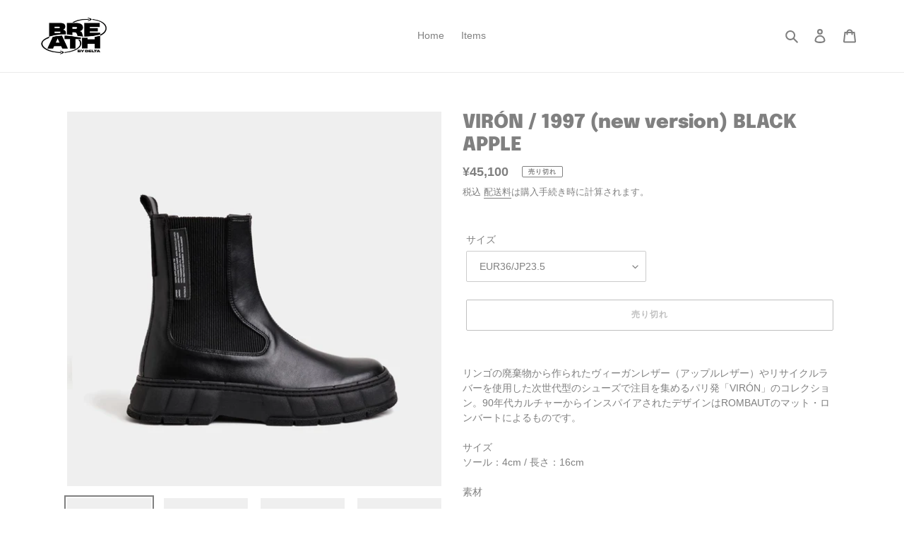

--- FILE ---
content_type: text/html; charset=utf-8
request_url: https://breathbydelta.com/products/viron-1997-white-apple%E3%81%AE%E3%82%B3%E3%83%94%E3%83%BC-1
body_size: 40099
content:
<!doctype html>
<html class="no-js" lang="ja">
<head>
  <script type="application/vnd.locksmith+json" data-locksmith>{"version":"v198","locked":false,"initialized":true,"scope":"product","access_granted":true,"access_denied":false,"requires_customer":false,"manual_lock":false,"remote_lock":false,"has_timeout":false,"remote_rendered":null,"hide_resource":false,"hide_links_to_resource":false,"transparent":true,"locks":{"all":[],"opened":[]},"keys":[],"keys_signature":"3de20681113625a2025131ca8476f89ee7727e947ba94822f708dcab8a26b14a","state":{"template":"product","theme":117568995480,"product":"viron-1997-white-appleのコピー-1","collection":null,"page":null,"blog":null,"article":null,"app":null},"now":1769383345,"path":"\/products\/viron-1997-white-appleのコピー-1","locale_root_url":"\/","canonical_url":"https:\/\/breathbydelta.com\/products\/viron-1997-white-apple%e3%81%ae%e3%82%b3%e3%83%94%e3%83%bc-1","customer_id":null,"customer_id_signature":"3de20681113625a2025131ca8476f89ee7727e947ba94822f708dcab8a26b14a","cart":null}</script><script data-locksmith>!function(){var require=undefined,reqwest=function(){function succeed(e){var t=protocolRe.exec(e.url);return t=t&&t[1]||context.location.protocol,httpsRe.test(t)?twoHundo.test(e.request.status):!!e.request.response}function handleReadyState(e,t,n){return function(){return e._aborted?n(e.request):e._timedOut?n(e.request,"Request is aborted: timeout"):void(e.request&&4==e.request[readyState]&&(e.request.onreadystatechange=noop,succeed(e)?t(e.request):n(e.request)))}}function setHeaders(e,t){var n,s=t.headers||{};s.Accept=s.Accept||defaultHeaders.accept[t.type]||defaultHeaders.accept["*"];var r="undefined"!=typeof FormData&&t.data instanceof FormData;for(n in!t.crossOrigin&&!s[requestedWith]&&(s[requestedWith]=defaultHeaders.requestedWith),!s[contentType]&&!r&&(s[contentType]=t.contentType||defaultHeaders.contentType),s)s.hasOwnProperty(n)&&"setRequestHeader"in e&&e.setRequestHeader(n,s[n])}function setCredentials(e,t){"undefined"!=typeof t.withCredentials&&"undefined"!=typeof e.withCredentials&&(e.withCredentials=!!t.withCredentials)}function generalCallback(e){lastValue=e}function urlappend(e,t){return e+(/[?]/.test(e)?"&":"?")+t}function handleJsonp(e,t,n,s){var r=uniqid++,a=e.jsonpCallback||"callback",o=e.jsonpCallbackName||reqwest.getcallbackPrefix(r),i=new RegExp("((^|[?]|&)"+a+")=([^&]+)"),l=s.match(i),c=doc.createElement("script"),u=0,d=-1!==navigator.userAgent.indexOf("MSIE 10.0");return l?"?"===l[3]?s=s.replace(i,"$1="+o):o=l[3]:s=urlappend(s,a+"="+o),context[o]=generalCallback,c.type="text/javascript",c.src=s,c.async=!0,"undefined"!=typeof c.onreadystatechange&&!d&&(c.htmlFor=c.id="_reqwest_"+r),c.onload=c.onreadystatechange=function(){if(c[readyState]&&"complete"!==c[readyState]&&"loaded"!==c[readyState]||u)return!1;c.onload=c.onreadystatechange=null,c.onclick&&c.onclick(),t(lastValue),lastValue=undefined,head.removeChild(c),u=1},head.appendChild(c),{abort:function(){c.onload=c.onreadystatechange=null,n({},"Request is aborted: timeout",{}),lastValue=undefined,head.removeChild(c),u=1}}}function getRequest(e,t){var n,s=this.o,r=(s.method||"GET").toUpperCase(),a="string"==typeof s?s:s.url,o=!1!==s.processData&&s.data&&"string"!=typeof s.data?reqwest.toQueryString(s.data):s.data||null,i=!1;return("jsonp"==s.type||"GET"==r)&&o&&(a=urlappend(a,o),o=null),"jsonp"==s.type?handleJsonp(s,e,t,a):((n=s.xhr&&s.xhr(s)||xhr(s)).open(r,a,!1!==s.async),setHeaders(n,s),setCredentials(n,s),context[xDomainRequest]&&n instanceof context[xDomainRequest]?(n.onload=e,n.onerror=t,n.onprogress=function(){},i=!0):n.onreadystatechange=handleReadyState(this,e,t),s.before&&s.before(n),i?setTimeout(function(){n.send(o)},200):n.send(o),n)}function Reqwest(e,t){this.o=e,this.fn=t,init.apply(this,arguments)}function setType(e){return null===e?undefined:e.match("json")?"json":e.match("javascript")?"js":e.match("text")?"html":e.match("xml")?"xml":void 0}function init(o,fn){function complete(e){for(o.timeout&&clearTimeout(self.timeout),self.timeout=null;0<self._completeHandlers.length;)self._completeHandlers.shift()(e)}function success(resp){var type=o.type||resp&&setType(resp.getResponseHeader("Content-Type"));resp="jsonp"!==type?self.request:resp;var filteredResponse=globalSetupOptions.dataFilter(resp.responseText,type),r=filteredResponse;try{resp.responseText=r}catch(e){}if(r)switch(type){case"json":try{resp=context.JSON?context.JSON.parse(r):eval("("+r+")")}catch(err){return error(resp,"Could not parse JSON in response",err)}break;case"js":resp=eval(r);break;case"html":resp=r;break;case"xml":resp=resp.responseXML&&resp.responseXML.parseError&&resp.responseXML.parseError.errorCode&&resp.responseXML.parseError.reason?null:resp.responseXML}for(self._responseArgs.resp=resp,self._fulfilled=!0,fn(resp),self._successHandler(resp);0<self._fulfillmentHandlers.length;)resp=self._fulfillmentHandlers.shift()(resp);complete(resp)}function timedOut(){self._timedOut=!0,self.request.abort()}function error(e,t,n){for(e=self.request,self._responseArgs.resp=e,self._responseArgs.msg=t,self._responseArgs.t=n,self._erred=!0;0<self._errorHandlers.length;)self._errorHandlers.shift()(e,t,n);complete(e)}this.url="string"==typeof o?o:o.url,this.timeout=null,this._fulfilled=!1,this._successHandler=function(){},this._fulfillmentHandlers=[],this._errorHandlers=[],this._completeHandlers=[],this._erred=!1,this._responseArgs={};var self=this;fn=fn||function(){},o.timeout&&(this.timeout=setTimeout(function(){timedOut()},o.timeout)),o.success&&(this._successHandler=function(){o.success.apply(o,arguments)}),o.error&&this._errorHandlers.push(function(){o.error.apply(o,arguments)}),o.complete&&this._completeHandlers.push(function(){o.complete.apply(o,arguments)}),this.request=getRequest.call(this,success,error)}function reqwest(e,t){return new Reqwest(e,t)}function normalize(e){return e?e.replace(/\r?\n/g,"\r\n"):""}function serial(e,t){var n,s,r,a,o=e.name,i=e.tagName.toLowerCase(),l=function(e){e&&!e.disabled&&t(o,normalize(e.attributes.value&&e.attributes.value.specified?e.value:e.text))};if(!e.disabled&&o)switch(i){case"input":/reset|button|image|file/i.test(e.type)||(n=/checkbox/i.test(e.type),s=/radio/i.test(e.type),r=e.value,(!n&&!s||e.checked)&&t(o,normalize(n&&""===r?"on":r)));break;case"textarea":t(o,normalize(e.value));break;case"select":if("select-one"===e.type.toLowerCase())l(0<=e.selectedIndex?e.options[e.selectedIndex]:null);else for(a=0;e.length&&a<e.length;a++)e.options[a].selected&&l(e.options[a])}}function eachFormElement(){var e,t,a=this,n=function(e,t){var n,s,r;for(n=0;n<t.length;n++)for(r=e[byTag](t[n]),s=0;s<r.length;s++)serial(r[s],a)};for(t=0;t<arguments.length;t++)e=arguments[t],/input|select|textarea/i.test(e.tagName)&&serial(e,a),n(e,["input","select","textarea"])}function serializeQueryString(){return reqwest.toQueryString(reqwest.serializeArray.apply(null,arguments))}function serializeHash(){var n={};return eachFormElement.apply(function(e,t){e in n?(n[e]&&!isArray(n[e])&&(n[e]=[n[e]]),n[e].push(t)):n[e]=t},arguments),n}function buildParams(e,t,n,s){var r,a,o,i=/\[\]$/;if(isArray(t))for(a=0;t&&a<t.length;a++)o=t[a],n||i.test(e)?s(e,o):buildParams(e+"["+("object"==typeof o?a:"")+"]",o,n,s);else if(t&&"[object Object]"===t.toString())for(r in t)buildParams(e+"["+r+"]",t[r],n,s);else s(e,t)}var context=this,XHR2;if("window"in context)var doc=document,byTag="getElementsByTagName",head=doc[byTag]("head")[0];else try{XHR2=require("xhr2")}catch(ex){throw new Error("Peer dependency `xhr2` required! Please npm install xhr2")}var httpsRe=/^http/,protocolRe=/(^\w+):\/\//,twoHundo=/^(20\d|1223)$/,readyState="readyState",contentType="Content-Type",requestedWith="X-Requested-With",uniqid=0,callbackPrefix="reqwest_"+ +new Date,lastValue,xmlHttpRequest="XMLHttpRequest",xDomainRequest="XDomainRequest",noop=function(){},isArray="function"==typeof Array.isArray?Array.isArray:function(e){return e instanceof Array},defaultHeaders={contentType:"application/x-www-form-urlencoded",requestedWith:xmlHttpRequest,accept:{"*":"text/javascript, text/html, application/xml, text/xml, */*",xml:"application/xml, text/xml",html:"text/html",text:"text/plain",json:"application/json, text/javascript",js:"application/javascript, text/javascript"}},xhr=function(e){if(!0!==e.crossOrigin)return context[xmlHttpRequest]?new XMLHttpRequest:XHR2?new XHR2:new ActiveXObject("Microsoft.XMLHTTP");var t=context[xmlHttpRequest]?new XMLHttpRequest:null;if(t&&"withCredentials"in t)return t;if(context[xDomainRequest])return new XDomainRequest;throw new Error("Browser does not support cross-origin requests")},globalSetupOptions={dataFilter:function(e){return e}};return Reqwest.prototype={abort:function(){this._aborted=!0,this.request.abort()},retry:function(){init.call(this,this.o,this.fn)},then:function(e,t){return e=e||function(){},t=t||function(){},this._fulfilled?this._responseArgs.resp=e(this._responseArgs.resp):this._erred?t(this._responseArgs.resp,this._responseArgs.msg,this._responseArgs.t):(this._fulfillmentHandlers.push(e),this._errorHandlers.push(t)),this},always:function(e){return this._fulfilled||this._erred?e(this._responseArgs.resp):this._completeHandlers.push(e),this},fail:function(e){return this._erred?e(this._responseArgs.resp,this._responseArgs.msg,this._responseArgs.t):this._errorHandlers.push(e),this},"catch":function(e){return this.fail(e)}},reqwest.serializeArray=function(){var n=[];return eachFormElement.apply(function(e,t){n.push({name:e,value:t})},arguments),n},reqwest.serialize=function(){if(0===arguments.length)return"";var e,t=Array.prototype.slice.call(arguments,0);return(e=t.pop())&&e.nodeType&&t.push(e)&&(e=null),e&&(e=e.type),("map"==e?serializeHash:"array"==e?reqwest.serializeArray:serializeQueryString).apply(null,t)},reqwest.toQueryString=function(e,t){var n,s,r=t||!1,a=[],o=encodeURIComponent,i=function(e,t){t="function"==typeof t?t():null==t?"":t,a[a.length]=o(e)+"="+o(t)};if(isArray(e))for(s=0;e&&s<e.length;s++)i(e[s].name,e[s].value);else for(n in e)e.hasOwnProperty(n)&&buildParams(n,e[n],r,i);return a.join("&").replace(/%20/g,"+")},reqwest.getcallbackPrefix=function(){return callbackPrefix},reqwest.compat=function(e,t){return e&&(e.type&&(e.method=e.type)&&delete e.type,e.dataType&&(e.type=e.dataType),e.jsonpCallback&&(e.jsonpCallbackName=e.jsonpCallback)&&delete e.jsonpCallback,e.jsonp&&(e.jsonpCallback=e.jsonp)),new Reqwest(e,t)},reqwest.ajaxSetup=function(e){for(var t in e=e||{})globalSetupOptions[t]=e[t]},reqwest}();
/*!
  * Reqwest! A general purpose XHR connection manager
  * license MIT (c) Dustin Diaz 2015
  * https://github.com/ded/reqwest
  */!function(){var o=window.Locksmith={},e=document.querySelector('script[type="application/vnd.locksmith+json"]'),n=e&&e.innerHTML;if(o.state={},o.util={},o.loading=!1,n)try{o.state=JSON.parse(n)}catch(u){}if(document.addEventListener&&document.querySelector){var s,r,a,t=[76,79,67,75,83,77,73,84,72,49,49],i=function(){r=t.slice(0)},l="style",c=function(e){e&&27!==e.keyCode&&"click"!==e.type||(document.removeEventListener("keydown",c),document.removeEventListener("click",c),s&&document.body.removeChild(s),s=null)};i(),document.addEventListener("keyup",function(e){if(e.keyCode===r[0]){if(clearTimeout(a),r.shift(),0<r.length)return void(a=setTimeout(i,1e3));i(),c(),(s=document.createElement("div"))[l].width="50%",s[l].maxWidth="1000px",s[l].height="85%",s[l].border="1px rgba(0, 0, 0, 0.2) solid",s[l].background="rgba(255, 255, 255, 0.99)",s[l].borderRadius="4px",s[l].position="fixed",s[l].top="50%",s[l].left="50%",s[l].transform="translateY(-50%) translateX(-50%)",s[l].boxShadow="0 2px 5px rgba(0, 0, 0, 0.3), 0 0 100vh 100vw rgba(0, 0, 0, 0.5)",s[l].zIndex="2147483645";var t=document.createElement("textarea");t.value=JSON.stringify(JSON.parse(n),null,2),t[l].border="none",t[l].display="block",t[l].boxSizing="border-box",t[l].width="100%",t[l].height="100%",t[l].background="transparent",t[l].padding="22px",t[l].fontFamily="monospace",t[l].fontSize="14px",t[l].color="#333",t[l].resize="none",t[l].outline="none",t.readOnly=!0,s.appendChild(t),document.body.appendChild(s),t.addEventListener("click",function(e){e.stopImmediatePropagation()}),t.select(),document.addEventListener("keydown",c),document.addEventListener("click",c)}})}o.isEmbedded=-1!==window.location.search.indexOf("_ab=0&_fd=0&_sc=1"),o.path=o.state.path||window.location.pathname,o.basePath=o.state.locale_root_url.concat("/apps/locksmith").replace(/^\/\//,"/"),o.reloading=!1,o.util.console=window.console||{log:function(){},error:function(){}},o.util.makeUrl=function(e,t){var n,s=o.basePath+e,r=[],a=o.cache();for(n in a)r.push(n+"="+encodeURIComponent(a[n]));for(n in t)r.push(n+"="+encodeURIComponent(t[n]));return o.state.customer_id&&(r.push("customer_id="+encodeURIComponent(o.state.customer_id)),r.push("customer_id_signature="+encodeURIComponent(o.state.customer_id_signature))),s+=(-1===s.indexOf("?")?"?":"&")+r.join("&")},o._initializeCallbacks=[],o.on=function(e,t){if("initialize"!==e)throw'Locksmith.on() currently only supports the "initialize" event';o._initializeCallbacks.push(t)},o.initializeSession=function(e){if(!o.isEmbedded){var t=!1,n=!0,s=!0;(e=e||{}).silent&&(s=n=!(t=!0)),o.ping({silent:t,spinner:n,reload:s,callback:function(){o._initializeCallbacks.forEach(function(e){e()})}})}},o.cache=function(e){var t={};try{var n=function r(e){return(document.cookie.match("(^|; )"+e+"=([^;]*)")||0)[2]};t=JSON.parse(decodeURIComponent(n("locksmith-params")||"{}"))}catch(u){}if(e){for(var s in e)t[s]=e[s];document.cookie="locksmith-params=; expires=Thu, 01 Jan 1970 00:00:00 GMT; path=/",document.cookie="locksmith-params="+encodeURIComponent(JSON.stringify(t))+"; path=/"}return t},o.cache.cart=o.state.cart,o.cache.cartLastSaved=null,o.params=o.cache(),o.util.reload=function(){o.reloading=!0;try{window.location.href=window.location.href.replace(/#.*/,"")}catch(u){o.util.console.error("Preferred reload method failed",u),window.location.reload()}},o.cache.saveCart=function(e){if(!o.cache.cart||o.cache.cart===o.cache.cartLastSaved)return e?e():null;var t=o.cache.cartLastSaved;o.cache.cartLastSaved=o.cache.cart,reqwest({url:"/cart/update.json",method:"post",type:"json",data:{attributes:{locksmith:o.cache.cart}},complete:e,error:function(e){if(o.cache.cartLastSaved=t,!o.reloading)throw e}})},o.util.spinnerHTML='<style>body{background:#FFF}@keyframes spin{from{transform:rotate(0deg)}to{transform:rotate(360deg)}}#loading{display:flex;width:100%;height:50vh;color:#777;align-items:center;justify-content:center}#loading .spinner{display:block;animation:spin 600ms linear infinite;position:relative;width:50px;height:50px}#loading .spinner-ring{stroke:currentColor;stroke-dasharray:100%;stroke-width:2px;stroke-linecap:round;fill:none}</style><div id="loading"><div class="spinner"><svg width="100%" height="100%"><svg preserveAspectRatio="xMinYMin"><circle class="spinner-ring" cx="50%" cy="50%" r="45%"></circle></svg></svg></div></div>',o.util.clobberBody=function(e){document.body.innerHTML=e},o.util.clobberDocument=function(e){e.responseText&&(e=e.responseText),document.documentElement&&document.removeChild(document.documentElement);var t=document.open("text/html","replace");t.writeln(e),t.close(),setTimeout(function(){var e=t.querySelector("[autofocus]");e&&e.focus()},100)},o.util.serializeForm=function(e){if(e&&"FORM"===e.nodeName){var t,n,s={};for(t=e.elements.length-1;0<=t;t-=1)if(""!==e.elements[t].name)switch(e.elements[t].nodeName){case"INPUT":switch(e.elements[t].type){default:case"text":case"hidden":case"password":case"button":case"reset":case"submit":s[e.elements[t].name]=e.elements[t].value;break;case"checkbox":case"radio":e.elements[t].checked&&(s[e.elements[t].name]=e.elements[t].value);break;case"file":}break;case"TEXTAREA":s[e.elements[t].name]=e.elements[t].value;break;case"SELECT":switch(e.elements[t].type){case"select-one":s[e.elements[t].name]=e.elements[t].value;break;case"select-multiple":for(n=e.elements[t].options.length-1;0<=n;n-=1)e.elements[t].options[n].selected&&(s[e.elements[t].name]=e.elements[t].options[n].value)}break;case"BUTTON":switch(e.elements[t].type){case"reset":case"submit":case"button":s[e.elements[t].name]=e.elements[t].value}}return s}},o.util.on=function(e,a,o,t){t=t||document;var i="locksmith-"+e+a,n=function(e){var t=e.target,n=e.target.parentElement,s=t.className.baseVal||t.className||"",r=n.className.baseVal||n.className||"";("string"==typeof s&&-1!==s.split(/\s+/).indexOf(a)||"string"==typeof r&&-1!==r.split(/\s+/).indexOf(a))&&!e[i]&&(e[i]=!0,o(e))};t.attachEvent?t.attachEvent(e,n):t.addEventListener(e,n,!1)},o.util.enableActions=function(e){o.util.on("click","locksmith-action",function(e){e.preventDefault();var t=e.target;t.dataset.confirmWith&&!confirm(t.dataset.confirmWith)||(t.disabled=!0,t.innerText=t.dataset.disableWith,o.post("/action",t.dataset.locksmithParams,{spinner:!1,type:"text",success:function(e){(e=JSON.parse(e.responseText)).message&&alert(e.message),o.util.reload()}}))},e)},o.util.inject=function(e,t){var n=["data","locksmith","append"];if(-1!==t.indexOf(n.join("-"))){var s=document.createElement("div");s.innerHTML=t,e.appendChild(s)}else e.innerHTML=t;var r,a,o=e.querySelectorAll("script");for(a=0;a<o.length;++a){r=o[a];var i=document.createElement("script");if(r.type&&(i.type=r.type),r.src)i.src=r.src;else{var l=document.createTextNode(r.innerHTML);i.appendChild(l)}e.appendChild(i)}var c=e.querySelector("[autofocus]");c&&c.focus()},o.post=function(e,t,n){!1!==(n=n||{}).spinner&&o.util.clobberBody(o.util.spinnerHTML);var s={};n.container===document?(s.layout=1,n.success=function(e){document.getElementById(n.container);o.util.clobberDocument(e)}):n.container&&(s.layout=0,n.success=function(e){var t=document.getElementById(n.container);o.util.inject(t,e),t.id===t.firstChild.id&&t.parentElement.replaceChild(t.firstChild,t)}),n.form_type&&(t.form_type=n.form_type),n.include_layout_classes!==undefined&&(t.include_layout_classes=n.include_layout_classes),n.lock_id!==undefined&&(t.lock_id=n.lock_id),o.loading=!0;var r=o.util.makeUrl(e,s);reqwest({url:r,method:"post",type:n.type||"html",data:t,complete:function(){o.loading=!1},error:function(e){if(!o.reloading)if("dashboard.weglot.com"!==window.location.host){if(!n.silent)throw alert("Something went wrong! Please refresh and try again."),e;console.error(e)}else console.error(e)},success:n.success||o.util.clobberDocument})},o.postResource=function(e,t){e.path=o.path,e.search=window.location.search,e.state=o.state,e.passcode&&(e.passcode=e.passcode.trim()),e.email&&(e.email=e.email.trim()),e.state.cart=o.cache.cart,e.locksmith_json=o.jsonTag,e.locksmith_json_signature=o.jsonTagSignature,o.post("/resource",e,t)},o.ping=function(e){if(!o.isEmbedded){e=e||{};var t=function(){e.reload?o.util.reload():"function"==typeof e.callback&&e.callback()};o.post("/ping",{path:o.path,search:window.location.search,state:o.state},{spinner:!!e.spinner,silent:"undefined"==typeof e.silent||e.silent,type:"text",success:function(e){(e=JSON.parse(e.responseText)).messages&&0<e.messages.length&&o.showMessages(e.messages),e.cart&&o.cache.cart!==e.cart?(o.cache.cart=e.cart,o.cache.saveCart(function(){t(),e.cart&&e.cart.match(/^.+:/)&&o.util.reload()})):t()}})}},o.timeoutMonitor=function(){var e=o.cache.cart;o.ping({callback:function(){e!==o.cache.cart||setTimeout(function(){o.timeoutMonitor()},6e4)}})},o.showMessages=function(e){var t=document.createElement("div");t.style.position="fixed",t.style.left=0,t.style.right=0,t.style.bottom="-50px",t.style.opacity=0,t.style.background="#191919",t.style.color="#ddd",t.style.transition="bottom 0.2s, opacity 0.2s",t.style.zIndex=999999,t.innerHTML="        <style>          .locksmith-ab .locksmith-b { display: none; }          .locksmith-ab.toggled .locksmith-b { display: flex; }          .locksmith-ab.toggled .locksmith-a { display: none; }          .locksmith-flex { display: flex; flex-wrap: wrap; justify-content: space-between; align-items: center; padding: 10px 20px; }          .locksmith-message + .locksmith-message { border-top: 1px #555 solid; }          .locksmith-message a { color: inherit; font-weight: bold; }          .locksmith-message a:hover { color: inherit; opacity: 0.8; }          a.locksmith-ab-toggle { font-weight: inherit; text-decoration: underline; }          .locksmith-text { flex-grow: 1; }          .locksmith-cta { flex-grow: 0; text-align: right; }          .locksmith-cta button { transform: scale(0.8); transform-origin: left; }          .locksmith-cta > * { display: block; }          .locksmith-cta > * + * { margin-top: 10px; }          .locksmith-message a.locksmith-close { flex-grow: 0; text-decoration: none; margin-left: 15px; font-size: 30px; font-family: monospace; display: block; padding: 2px 10px; }                    @media screen and (max-width: 600px) {            .locksmith-wide-only { display: none !important; }            .locksmith-flex { padding: 0 15px; }            .locksmith-flex > * { margin-top: 5px; margin-bottom: 5px; }            .locksmith-cta { text-align: left; }          }                    @media screen and (min-width: 601px) {            .locksmith-narrow-only { display: none !important; }          }        </style>      "+e.map(function(e){return'<div class="locksmith-message">'+e+"</div>"}).join(""),document.body.appendChild(t),document.body.style.position="relative",document.body.parentElement.style.paddingBottom=t.offsetHeight+"px",setTimeout(function(){t.style.bottom=0,t.style.opacity=1},50),o.util.on("click","locksmith-ab-toggle",function(e){e.preventDefault();for(var t=e.target.parentElement;-1===t.className.split(" ").indexOf("locksmith-ab");)t=t.parentElement;-1!==t.className.split(" ").indexOf("toggled")?t.className=t.className.replace("toggled",""):t.className=t.className+" toggled"}),o.util.enableActions(t)}}()}();</script>
      <script data-locksmith>Locksmith.cache.cart=null</script>

  <script data-locksmith>Locksmith.jsonTag="\u003cscript type=\"application\/vnd.locksmith+json\" data-locksmith\u003e{\"version\":\"v198\",\"locked\":false,\"initialized\":true,\"scope\":\"product\",\"access_granted\":true,\"access_denied\":false,\"requires_customer\":false,\"manual_lock\":false,\"remote_lock\":false,\"has_timeout\":false,\"remote_rendered\":null,\"hide_resource\":false,\"hide_links_to_resource\":false,\"transparent\":true,\"locks\":{\"all\":[],\"opened\":[]},\"keys\":[],\"keys_signature\":\"3de20681113625a2025131ca8476f89ee7727e947ba94822f708dcab8a26b14a\",\"state\":{\"template\":\"product\",\"theme\":117568995480,\"product\":\"viron-1997-white-appleのコピー-1\",\"collection\":null,\"page\":null,\"blog\":null,\"article\":null,\"app\":null},\"now\":1769383345,\"path\":\"\\\/products\\\/viron-1997-white-appleのコピー-1\",\"locale_root_url\":\"\\\/\",\"canonical_url\":\"https:\\\/\\\/breathbydelta.com\\\/products\\\/viron-1997-white-apple%e3%81%ae%e3%82%b3%e3%83%94%e3%83%bc-1\",\"customer_id\":null,\"customer_id_signature\":\"3de20681113625a2025131ca8476f89ee7727e947ba94822f708dcab8a26b14a\",\"cart\":null}\u003c\/script\u003e";Locksmith.jsonTagSignature="d3f191601dc72bf3d52ec3b944a8fa3f4d2848da8ed71312204c9f4ad72ee051"</script>
  <meta charset="utf-8">
  <meta http-equiv="X-UA-Compatible" content="IE=edge,chrome=1">
  <meta name="viewport" content="width=device-width,initial-scale=1">
  <meta name="theme-color" content="#808080">

  <link rel="preconnect" href="https://cdn.shopify.com" crossorigin>
  <link rel="preconnect" href="https://fonts.shopifycdn.com" crossorigin>
  <link rel="preconnect" href="https://monorail-edge.shopifysvc.com"><link rel="preload" href="//breathbydelta.com/cdn/shop/t/1/assets/theme.css?v=136619971045174987231611220205" as="style">
  <link rel="preload" as="font" href="//breathbydelta.com/cdn/fonts/epilogue/epilogue_n9.41f32e09dec56d6e52ae7b21f54ebbdefe1d7b25.woff2" type="font/woff2" crossorigin>
  <link rel="preload" as="font" href="" type="font/woff2" crossorigin>
  <link rel="preload" as="font" href="" type="font/woff2" crossorigin>
  <link rel="preload" href="//breathbydelta.com/cdn/shop/t/1/assets/theme.js?v=140869348110754777901611220206" as="script">
  <link rel="preload" href="//breathbydelta.com/cdn/shop/t/1/assets/lazysizes.js?v=63098554868324070131611220204" as="script"><link rel="canonical" href="https://breathbydelta.com/products/viron-1997-white-apple%e3%81%ae%e3%82%b3%e3%83%94%e3%83%bc-1"><title>VIRÓN / 1997 (new version) BLACK APPLE
&ndash; BREATH BY DELTA</title><meta name="description" content="リンゴの廃棄物から作られたヴィーガンレザー（アップルレザー）やリサイクルラバーを使用した次世代型のシューズで注目を集めるパリ発「VIRÓN」のコレクション。90年代カルチャーからインスパイアされたデザインはROMBAUTのマット・ロンバートによるものです。サイズソール：4cm / 長さ：16cm素材 アッパー：アップルレザー100% ライニング：リサイクルPES ソール：リサイクルラバー70%、ラバー30% ※アップルレザーの場合は、パウダー状の粒子が有機組織を生成するため、本革同様に通気性を保つことができます。接着剤高強度の接着剤ほど環境に悪影響を及ぼすので、接着剤をなるべく使わないアッパーとソールの接合部分をダブルステッチにして">
<!-- /snippets/social-meta-tags.liquid -->


<meta property="og:site_name" content="BREATH BY DELTA">
<meta property="og:url" content="https://breathbydelta.com/products/viron-1997-white-apple%e3%81%ae%e3%82%b3%e3%83%94%e3%83%bc-1"><meta property="og:title" content="VIRÓN / 1997 (new version) BLACK APPLE">
<meta property="og:type" content="product">
<meta property="og:description" content="リンゴの廃棄物から作られたヴィーガンレザー（アップルレザー）やリサイクルラバーを使用した次世代型のシューズで注目を集めるパリ発「VIRÓN」のコレクション。90年代カルチャーからインスパイアされたデザインはROMBAUTのマット・ロンバートによるものです。サイズソール：4cm / 長さ：16cm素材 アッパー：アップルレザー100% ライニング：リサイクルPES ソール：リサイクルラバー70%、ラバー30% ※アップルレザーの場合は、パウダー状の粒子が有機組織を生成するため、本革同様に通気性を保つことができます。接着剤高強度の接着剤ほど環境に悪影響を及ぼすので、接着剤をなるべく使わないアッパーとソールの接合部分をダブルステッチにして">
<meta property="og:image" content="http://breathbydelta.com/cdn/shop/products/image_d9792fc8-91bf-4611-b81a-4781fdd4c1df.jpg?v=1670570838">
<meta property="og:image:secure_url" content="https://breathbydelta.com/cdn/shop/products/image_d9792fc8-91bf-4611-b81a-4781fdd4c1df.jpg?v=1670570838">
<meta property="og:image:width" content="3200">
  <meta property="og:image:height" content="3200">
<meta property="og:price:amount" content="45,100">
<meta property="og:price:currency" content="JPY">



<meta name="twitter:card" content="summary_large_image"><meta name="twitter:title" content="VIRÓN / 1997 (new version) BLACK APPLE">
<meta name="twitter:description" content="リンゴの廃棄物から作られたヴィーガンレザー（アップルレザー）やリサイクルラバーを使用した次世代型のシューズで注目を集めるパリ発「VIRÓN」のコレクション。90年代カルチャーからインスパイアされたデザインはROMBAUTのマット・ロンバートによるものです。サイズソール：4cm / 長さ：16cm素材 アッパー：アップルレザー100% ライニング：リサイクルPES ソール：リサイクルラバー70%、ラバー30% ※アップルレザーの場合は、パウダー状の粒子が有機組織を生成するため、本革同様に通気性を保つことができます。接着剤高強度の接着剤ほど環境に悪影響を及ぼすので、接着剤をなるべく使わないアッパーとソールの接合部分をダブルステッチにして">

  
<style data-shopify>
:root {
    --color-text: #808080;
    --color-text-rgb: 128, 128, 128;
    --color-body-text: #808080;
    --color-sale-text: #808080;
    --color-small-button-text-border: #808080;
    --color-text-field: #ffffff;
    --color-text-field-text: #808080;
    --color-text-field-text-rgb: 128, 128, 128;

    --color-btn-primary: #808080;
    --color-btn-primary-darker: #676767;
    --color-btn-primary-text: #ffffff;

    --color-blankstate: rgba(128, 128, 128, 0.35);
    --color-blankstate-border: rgba(128, 128, 128, 0.2);
    --color-blankstate-background: rgba(128, 128, 128, 0.1);

    --color-text-focus:#676767;
    --color-overlay-text-focus:#e6e6e6;
    --color-btn-primary-focus:#676767;
    --color-btn-social-focus:#d2d2d2;
    --color-small-button-text-border-focus:#676767;
    --predictive-search-focus:#f2f2f2;

    --color-body: #ffffff;
    --color-bg: #ffffff;
    --color-bg-rgb: 255, 255, 255;
    --color-bg-alt: rgba(128, 128, 128, 0.05);
    --color-bg-currency-selector: rgba(128, 128, 128, 0.2);

    --color-overlay-title-text: #ffffff;
    --color-image-overlay: #808080;
    --color-image-overlay-rgb: 128, 128, 128;--opacity-image-overlay: 0.4;--hover-overlay-opacity: 0.8;

    --color-border: #ebebeb;
    --color-border-form: #cccccc;
    --color-border-form-darker: #b3b3b3;

    --svg-select-icon: url(//breathbydelta.com/cdn/shop/t/1/assets/ico-select.svg?v=68151629590507011811612665055);
    --slick-img-url: url(//breathbydelta.com/cdn/shop/t/1/assets/ajax-loader.gif?v=41356863302472015721611220201);

    --font-weight-body--bold: 700;
    --font-weight-body--bolder: 700;

    --font-stack-header: Epilogue, sans-serif;
    --font-style-header: normal;
    --font-weight-header: 900;

    --font-stack-body: "system_ui", -apple-system, 'Segoe UI', Roboto, 'Helvetica Neue', 'Noto Sans', 'Liberation Sans', Arial, sans-serif, 'Apple Color Emoji', 'Segoe UI Emoji', 'Segoe UI Symbol', 'Noto Color Emoji';
    --font-style-body: normal;
    --font-weight-body: 400;

    --font-size-header: 20;

    --font-size-base: 14;

    --font-h1-desktop: 27;
    --font-h1-mobile: 25;
    --font-h2-desktop: 15;
    --font-h2-mobile: 14;
    --font-h3-mobile: 15;
    --font-h4-desktop: 13;
    --font-h4-mobile: 12;
    --font-h5-desktop: 11;
    --font-h5-mobile: 10;
    --font-h6-desktop: 10;
    --font-h6-mobile: 9;

    --font-mega-title-large-desktop: 50;

    --font-rich-text-large: 16;
    --font-rich-text-small: 12;

    
--color-video-bg: #f2f2f2;

    
    --global-color-image-loader-primary: rgba(128, 128, 128, 0.06);
    --global-color-image-loader-secondary: rgba(128, 128, 128, 0.12);
  }
</style>


  <style>*,::after,::before{box-sizing:border-box}body{margin:0}body,html{background-color:var(--color-body)}body,button{font-size:calc(var(--font-size-base) * 1px);font-family:var(--font-stack-body);font-style:var(--font-style-body);font-weight:var(--font-weight-body);color:var(--color-text);line-height:1.5}body,button{-webkit-font-smoothing:antialiased;-webkit-text-size-adjust:100%}.border-bottom{border-bottom:1px solid var(--color-border)}.btn--link{background-color:transparent;border:0;margin:0;color:var(--color-text);text-align:left}.text-right{text-align:right}.icon{display:inline-block;width:20px;height:20px;vertical-align:middle;fill:currentColor}.icon__fallback-text,.visually-hidden{position:absolute!important;overflow:hidden;clip:rect(0 0 0 0);height:1px;width:1px;margin:-1px;padding:0;border:0}svg.icon:not(.icon--full-color) circle,svg.icon:not(.icon--full-color) ellipse,svg.icon:not(.icon--full-color) g,svg.icon:not(.icon--full-color) line,svg.icon:not(.icon--full-color) path,svg.icon:not(.icon--full-color) polygon,svg.icon:not(.icon--full-color) polyline,svg.icon:not(.icon--full-color) rect,symbol.icon:not(.icon--full-color) circle,symbol.icon:not(.icon--full-color) ellipse,symbol.icon:not(.icon--full-color) g,symbol.icon:not(.icon--full-color) line,symbol.icon:not(.icon--full-color) path,symbol.icon:not(.icon--full-color) polygon,symbol.icon:not(.icon--full-color) polyline,symbol.icon:not(.icon--full-color) rect{fill:inherit;stroke:inherit}li{list-style:none}.list--inline{padding:0;margin:0}.list--inline>li{display:inline-block;margin-bottom:0;vertical-align:middle}a{color:var(--color-text);text-decoration:none}.h1,.h2,h1,h2{margin:0 0 17.5px;font-family:var(--font-stack-header);font-style:var(--font-style-header);font-weight:var(--font-weight-header);line-height:1.2;overflow-wrap:break-word;word-wrap:break-word}.h1 a,.h2 a,h1 a,h2 a{color:inherit;text-decoration:none;font-weight:inherit}.h1,h1{font-size:calc(((var(--font-h1-desktop))/ (var(--font-size-base))) * 1em);text-transform:none;letter-spacing:0}@media only screen and (max-width:749px){.h1,h1{font-size:calc(((var(--font-h1-mobile))/ (var(--font-size-base))) * 1em)}}.h2,h2{font-size:calc(((var(--font-h2-desktop))/ (var(--font-size-base))) * 1em);text-transform:uppercase;letter-spacing:.1em}@media only screen and (max-width:749px){.h2,h2{font-size:calc(((var(--font-h2-mobile))/ (var(--font-size-base))) * 1em)}}p{color:var(--color-body-text);margin:0 0 19.44444px}@media only screen and (max-width:749px){p{font-size:calc(((var(--font-size-base) - 1)/ (var(--font-size-base))) * 1em)}}p:last-child{margin-bottom:0}@media only screen and (max-width:749px){.small--hide{display:none!important}}.grid{list-style:none;margin:0;padding:0;margin-left:-30px}.grid::after{content:'';display:table;clear:both}@media only screen and (max-width:749px){.grid{margin-left:-22px}}.grid::after{content:'';display:table;clear:both}.grid--no-gutters{margin-left:0}.grid--no-gutters .grid__item{padding-left:0}.grid--table{display:table;table-layout:fixed;width:100%}.grid--table>.grid__item{float:none;display:table-cell;vertical-align:middle}.grid__item{float:left;padding-left:30px;width:100%}@media only screen and (max-width:749px){.grid__item{padding-left:22px}}.grid__item[class*="--push"]{position:relative}@media only screen and (min-width:750px){.medium-up--one-quarter{width:25%}.medium-up--push-one-third{width:33.33%}.medium-up--one-half{width:50%}.medium-up--push-one-third{left:33.33%;position:relative}}.site-header{position:relative;background-color:var(--color-body)}@media only screen and (max-width:749px){.site-header{border-bottom:1px solid var(--color-border)}}@media only screen and (min-width:750px){.site-header{padding:0 55px}.site-header.logo--center{padding-top:30px}}.site-header__logo{margin:15px 0}.logo-align--center .site-header__logo{text-align:center;margin:0 auto}@media only screen and (max-width:749px){.logo-align--center .site-header__logo{text-align:left;margin:15px 0}}@media only screen and (max-width:749px){.site-header__logo{padding-left:22px;text-align:left}.site-header__logo img{margin:0}}.site-header__logo-link{display:inline-block;word-break:break-word}@media only screen and (min-width:750px){.logo-align--center .site-header__logo-link{margin:0 auto}}.site-header__logo-image{display:block}@media only screen and (min-width:750px){.site-header__logo-image{margin:0 auto}}.site-header__logo-image img{width:100%}.site-header__logo-image--centered img{margin:0 auto}.site-header__logo img{display:block}.site-header__icons{position:relative;white-space:nowrap}@media only screen and (max-width:749px){.site-header__icons{width:auto;padding-right:13px}.site-header__icons .btn--link,.site-header__icons .site-header__cart{font-size:calc(((var(--font-size-base))/ (var(--font-size-base))) * 1em)}}.site-header__icons-wrapper{position:relative;display:-webkit-flex;display:-ms-flexbox;display:flex;width:100%;-ms-flex-align:center;-webkit-align-items:center;-moz-align-items:center;-ms-align-items:center;-o-align-items:center;align-items:center;-webkit-justify-content:flex-end;-ms-justify-content:flex-end;justify-content:flex-end}.site-header__account,.site-header__cart,.site-header__search{position:relative}.site-header__search.site-header__icon{display:none}@media only screen and (min-width:1400px){.site-header__search.site-header__icon{display:block}}.site-header__search-toggle{display:block}@media only screen and (min-width:750px){.site-header__account,.site-header__cart{padding:10px 11px}}.site-header__cart-title,.site-header__search-title{position:absolute!important;overflow:hidden;clip:rect(0 0 0 0);height:1px;width:1px;margin:-1px;padding:0;border:0;display:block;vertical-align:middle}.site-header__cart-title{margin-right:3px}.site-header__cart-count{display:flex;align-items:center;justify-content:center;position:absolute;right:.4rem;top:.2rem;font-weight:700;background-color:var(--color-btn-primary);color:var(--color-btn-primary-text);border-radius:50%;min-width:1em;height:1em}.site-header__cart-count span{font-family:HelveticaNeue,"Helvetica Neue",Helvetica,Arial,sans-serif;font-size:calc(11em / 16);line-height:1}@media only screen and (max-width:749px){.site-header__cart-count{top:calc(7em / 16);right:0;border-radius:50%;min-width:calc(19em / 16);height:calc(19em / 16)}}@media only screen and (max-width:749px){.site-header__cart-count span{padding:.25em calc(6em / 16);font-size:12px}}.site-header__menu{display:none}@media only screen and (max-width:749px){.site-header__icon{display:inline-block;vertical-align:middle;padding:10px 11px;margin:0}}@media only screen and (min-width:750px){.site-header__icon .icon-search{margin-right:3px}}.announcement-bar{z-index:10;position:relative;text-align:center;border-bottom:1px solid transparent;padding:2px}.announcement-bar__link{display:block}.announcement-bar__message{display:block;padding:11px 22px;font-size:calc(((16)/ (var(--font-size-base))) * 1em);font-weight:var(--font-weight-header)}@media only screen and (min-width:750px){.announcement-bar__message{padding-left:55px;padding-right:55px}}.site-nav{position:relative;padding:0;text-align:center;margin:25px 0}.site-nav a{padding:3px 10px}.site-nav__link{display:block;white-space:nowrap}.site-nav--centered .site-nav__link{padding-top:0}.site-nav__link .icon-chevron-down{width:calc(8em / 16);height:calc(8em / 16);margin-left:.5rem}.site-nav__label{border-bottom:1px solid transparent}.site-nav__link--active .site-nav__label{border-bottom-color:var(--color-text)}.site-nav__link--button{border:none;background-color:transparent;padding:3px 10px}.site-header__mobile-nav{z-index:11;position:relative;background-color:var(--color-body)}@media only screen and (max-width:749px){.site-header__mobile-nav{display:-webkit-flex;display:-ms-flexbox;display:flex;width:100%;-ms-flex-align:center;-webkit-align-items:center;-moz-align-items:center;-ms-align-items:center;-o-align-items:center;align-items:center}}.mobile-nav--open .icon-close{display:none}.main-content{opacity:0}.main-content .shopify-section{display:none}.main-content .shopify-section:first-child{display:inherit}.critical-hidden{display:none}</style>

  <script>
    window.performance.mark('debut:theme_stylesheet_loaded.start');

    function onLoadStylesheet() {
      performance.mark('debut:theme_stylesheet_loaded.end');
      performance.measure('debut:theme_stylesheet_loaded', 'debut:theme_stylesheet_loaded.start', 'debut:theme_stylesheet_loaded.end');

      var url = "//breathbydelta.com/cdn/shop/t/1/assets/theme.css?v=136619971045174987231611220205";
      var link = document.querySelector('link[href="' + url + '"]');
      link.loaded = true;
      link.dispatchEvent(new Event('load'));
    }
  </script>

  <link rel="stylesheet" href="//breathbydelta.com/cdn/shop/t/1/assets/theme.css?v=136619971045174987231611220205" type="text/css" media="print" onload="this.media='all';onLoadStylesheet()">

  <style>
    @font-face {
  font-family: Epilogue;
  font-weight: 900;
  font-style: normal;
  font-display: swap;
  src: url("//breathbydelta.com/cdn/fonts/epilogue/epilogue_n9.41f32e09dec56d6e52ae7b21f54ebbdefe1d7b25.woff2") format("woff2"),
       url("//breathbydelta.com/cdn/fonts/epilogue/epilogue_n9.34c2d8a11cd7ab17dcc4ba1a00e1f043a90b7901.woff") format("woff");
}

    
    
    
    
    
  </style>

  <script>
    var theme = {
      breakpoints: {
        medium: 750,
        large: 990,
        widescreen: 1400
      },
      strings: {
        addToCart: "カートに追加する",
        soldOut: "売り切れ",
        unavailable: "お取り扱いできません",
        regularPrice: "通常価格",
        salePrice: "販売価格",
        sale: "セール",
        fromLowestPrice: "[price]から",
        vendor: "販売元",
        showMore: "さらに表示する",
        showLess: "表示を減らす",
        searchFor: "検索する",
        addressError: "住所を調べる際にエラーが発生しました",
        addressNoResults: "その住所は見つかりませんでした",
        addressQueryLimit: "Google APIの使用量の制限を超えました。\u003ca href=\"https:\/\/developers.google.com\/maps\/premium\/usage-limits\"\u003eプレミアムプラン\u003c\/a\u003eへのアップグレードをご検討ください。",
        authError: "あなたのGoogle Mapsのアカウント認証で問題が発生しました。",
        newWindow: "新しいウィンドウで開く",
        external: "外部のウェブサイトに移動します。",
        newWindowExternal: "外部のウェブサイトを新しいウィンドウで開く",
        removeLabel: "[product] を削除する",
        update: "アップデート",
        quantity: "数量",
        discountedTotal: "ディスカウント合計",
        regularTotal: "通常合計",
        priceColumn: "ディスカウントの詳細については価格列を参照してください。",
        quantityMinimumMessage: "数量は1以上でなければなりません",
        cartError: "お客様のカートをアップデートするときにエラーが発生しました。再度お試しください。",
        removedItemMessage: "カートから \u003cspan class=\"cart__removed-product-details\"\u003e([quantity]) 個の[link]\u003c\/span\u003eが消去されました。",
        unitPrice: "単価",
        unitPriceSeparator: "あたり",
        oneCartCount: "1個のアイテム",
        otherCartCount: "[count]個のアイテム",
        quantityLabel: "数量: [count]",
        products: "商品",
        loading: "読み込んでいます",
        number_of_results: "[result_number]\/[results_count]",
        number_of_results_found: "[results_count]件の結果が見つかりました",
        one_result_found: "1件の結果が見つかりました"
      },
      moneyFormat: "¥{{amount_no_decimals}}",
      moneyFormatWithCurrency: "¥{{amount_no_decimals}} JPY",
      settings: {
        predictiveSearchEnabled: false,
        predictiveSearchShowPrice: false,
        predictiveSearchShowVendor: false
      },
      stylesheet: "//breathbydelta.com/cdn/shop/t/1/assets/theme.css?v=136619971045174987231611220205"
    }

    document.documentElement.className = document.documentElement.className.replace('no-js', 'js');
  </script><script src="//breathbydelta.com/cdn/shop/t/1/assets/theme.js?v=140869348110754777901611220206" defer="defer"></script>
  <script src="//breathbydelta.com/cdn/shop/t/1/assets/lazysizes.js?v=63098554868324070131611220204" async="async"></script>

  <script type="text/javascript">
    if (window.MSInputMethodContext && document.documentMode) {
      var scripts = document.getElementsByTagName('script')[0];
      var polyfill = document.createElement("script");
      polyfill.defer = true;
      polyfill.src = "//breathbydelta.com/cdn/shop/t/1/assets/ie11CustomProperties.min.js?v=146208399201472936201611220203";

      scripts.parentNode.insertBefore(polyfill, scripts);
    }
  </script>

  <script>window.performance && window.performance.mark && window.performance.mark('shopify.content_for_header.start');</script><meta id="shopify-digital-wallet" name="shopify-digital-wallet" content="/52581105816/digital_wallets/dialog">
<meta name="shopify-checkout-api-token" content="29fc1a57a43006ceacfd5eee18bf66f7">
<meta id="in-context-paypal-metadata" data-shop-id="52581105816" data-venmo-supported="false" data-environment="production" data-locale="ja_JP" data-paypal-v4="true" data-currency="JPY">
<link rel="alternate" type="application/json+oembed" href="https://breathbydelta.com/products/viron-1997-white-apple%e3%81%ae%e3%82%b3%e3%83%94%e3%83%bc-1.oembed">
<script async="async" src="/checkouts/internal/preloads.js?locale=ja-JP"></script>
<link rel="preconnect" href="https://shop.app" crossorigin="anonymous">
<script async="async" src="https://shop.app/checkouts/internal/preloads.js?locale=ja-JP&shop_id=52581105816" crossorigin="anonymous"></script>
<script id="apple-pay-shop-capabilities" type="application/json">{"shopId":52581105816,"countryCode":"JP","currencyCode":"JPY","merchantCapabilities":["supports3DS"],"merchantId":"gid:\/\/shopify\/Shop\/52581105816","merchantName":"BREATH BY DELTA","requiredBillingContactFields":["postalAddress","email","phone"],"requiredShippingContactFields":["postalAddress","email","phone"],"shippingType":"shipping","supportedNetworks":["visa","masterCard","amex","jcb","discover"],"total":{"type":"pending","label":"BREATH BY DELTA","amount":"1.00"},"shopifyPaymentsEnabled":true,"supportsSubscriptions":true}</script>
<script id="shopify-features" type="application/json">{"accessToken":"29fc1a57a43006ceacfd5eee18bf66f7","betas":["rich-media-storefront-analytics"],"domain":"breathbydelta.com","predictiveSearch":false,"shopId":52581105816,"locale":"ja"}</script>
<script>var Shopify = Shopify || {};
Shopify.shop = "breath-by-delta.myshopify.com";
Shopify.locale = "ja";
Shopify.currency = {"active":"JPY","rate":"1.0"};
Shopify.country = "JP";
Shopify.theme = {"name":"Debut","id":117568995480,"schema_name":"Debut","schema_version":"17.9.2","theme_store_id":796,"role":"main"};
Shopify.theme.handle = "null";
Shopify.theme.style = {"id":null,"handle":null};
Shopify.cdnHost = "breathbydelta.com/cdn";
Shopify.routes = Shopify.routes || {};
Shopify.routes.root = "/";</script>
<script type="module">!function(o){(o.Shopify=o.Shopify||{}).modules=!0}(window);</script>
<script>!function(o){function n(){var o=[];function n(){o.push(Array.prototype.slice.apply(arguments))}return n.q=o,n}var t=o.Shopify=o.Shopify||{};t.loadFeatures=n(),t.autoloadFeatures=n()}(window);</script>
<script>
  window.ShopifyPay = window.ShopifyPay || {};
  window.ShopifyPay.apiHost = "shop.app\/pay";
  window.ShopifyPay.redirectState = null;
</script>
<script id="shop-js-analytics" type="application/json">{"pageType":"product"}</script>
<script defer="defer" async type="module" src="//breathbydelta.com/cdn/shopifycloud/shop-js/modules/v2/client.init-shop-cart-sync_0MstufBG.ja.esm.js"></script>
<script defer="defer" async type="module" src="//breathbydelta.com/cdn/shopifycloud/shop-js/modules/v2/chunk.common_jll-23Z1.esm.js"></script>
<script defer="defer" async type="module" src="//breathbydelta.com/cdn/shopifycloud/shop-js/modules/v2/chunk.modal_HXih6-AF.esm.js"></script>
<script type="module">
  await import("//breathbydelta.com/cdn/shopifycloud/shop-js/modules/v2/client.init-shop-cart-sync_0MstufBG.ja.esm.js");
await import("//breathbydelta.com/cdn/shopifycloud/shop-js/modules/v2/chunk.common_jll-23Z1.esm.js");
await import("//breathbydelta.com/cdn/shopifycloud/shop-js/modules/v2/chunk.modal_HXih6-AF.esm.js");

  window.Shopify.SignInWithShop?.initShopCartSync?.({"fedCMEnabled":true,"windoidEnabled":true});

</script>
<script>
  window.Shopify = window.Shopify || {};
  if (!window.Shopify.featureAssets) window.Shopify.featureAssets = {};
  window.Shopify.featureAssets['shop-js'] = {"shop-cart-sync":["modules/v2/client.shop-cart-sync_DN7iwvRY.ja.esm.js","modules/v2/chunk.common_jll-23Z1.esm.js","modules/v2/chunk.modal_HXih6-AF.esm.js"],"init-fed-cm":["modules/v2/client.init-fed-cm_DmZOWWut.ja.esm.js","modules/v2/chunk.common_jll-23Z1.esm.js","modules/v2/chunk.modal_HXih6-AF.esm.js"],"shop-cash-offers":["modules/v2/client.shop-cash-offers_HFfvn_Gz.ja.esm.js","modules/v2/chunk.common_jll-23Z1.esm.js","modules/v2/chunk.modal_HXih6-AF.esm.js"],"shop-login-button":["modules/v2/client.shop-login-button_BVN3pvk0.ja.esm.js","modules/v2/chunk.common_jll-23Z1.esm.js","modules/v2/chunk.modal_HXih6-AF.esm.js"],"pay-button":["modules/v2/client.pay-button_CyS_4GVi.ja.esm.js","modules/v2/chunk.common_jll-23Z1.esm.js","modules/v2/chunk.modal_HXih6-AF.esm.js"],"shop-button":["modules/v2/client.shop-button_zh22db91.ja.esm.js","modules/v2/chunk.common_jll-23Z1.esm.js","modules/v2/chunk.modal_HXih6-AF.esm.js"],"avatar":["modules/v2/client.avatar_BTnouDA3.ja.esm.js"],"init-windoid":["modules/v2/client.init-windoid_BlVJIuJ5.ja.esm.js","modules/v2/chunk.common_jll-23Z1.esm.js","modules/v2/chunk.modal_HXih6-AF.esm.js"],"init-shop-for-new-customer-accounts":["modules/v2/client.init-shop-for-new-customer-accounts_BqzwtUK7.ja.esm.js","modules/v2/client.shop-login-button_BVN3pvk0.ja.esm.js","modules/v2/chunk.common_jll-23Z1.esm.js","modules/v2/chunk.modal_HXih6-AF.esm.js"],"init-shop-email-lookup-coordinator":["modules/v2/client.init-shop-email-lookup-coordinator_DKDv3hKi.ja.esm.js","modules/v2/chunk.common_jll-23Z1.esm.js","modules/v2/chunk.modal_HXih6-AF.esm.js"],"init-shop-cart-sync":["modules/v2/client.init-shop-cart-sync_0MstufBG.ja.esm.js","modules/v2/chunk.common_jll-23Z1.esm.js","modules/v2/chunk.modal_HXih6-AF.esm.js"],"shop-toast-manager":["modules/v2/client.shop-toast-manager_BkVvTGW3.ja.esm.js","modules/v2/chunk.common_jll-23Z1.esm.js","modules/v2/chunk.modal_HXih6-AF.esm.js"],"init-customer-accounts":["modules/v2/client.init-customer-accounts_CZbUHFPX.ja.esm.js","modules/v2/client.shop-login-button_BVN3pvk0.ja.esm.js","modules/v2/chunk.common_jll-23Z1.esm.js","modules/v2/chunk.modal_HXih6-AF.esm.js"],"init-customer-accounts-sign-up":["modules/v2/client.init-customer-accounts-sign-up_C0QA8nCd.ja.esm.js","modules/v2/client.shop-login-button_BVN3pvk0.ja.esm.js","modules/v2/chunk.common_jll-23Z1.esm.js","modules/v2/chunk.modal_HXih6-AF.esm.js"],"shop-follow-button":["modules/v2/client.shop-follow-button_CSkbpFfm.ja.esm.js","modules/v2/chunk.common_jll-23Z1.esm.js","modules/v2/chunk.modal_HXih6-AF.esm.js"],"checkout-modal":["modules/v2/client.checkout-modal_rYdHFJTE.ja.esm.js","modules/v2/chunk.common_jll-23Z1.esm.js","modules/v2/chunk.modal_HXih6-AF.esm.js"],"shop-login":["modules/v2/client.shop-login_DeXIozZF.ja.esm.js","modules/v2/chunk.common_jll-23Z1.esm.js","modules/v2/chunk.modal_HXih6-AF.esm.js"],"lead-capture":["modules/v2/client.lead-capture_DGEoeVgo.ja.esm.js","modules/v2/chunk.common_jll-23Z1.esm.js","modules/v2/chunk.modal_HXih6-AF.esm.js"],"payment-terms":["modules/v2/client.payment-terms_BXPcfuME.ja.esm.js","modules/v2/chunk.common_jll-23Z1.esm.js","modules/v2/chunk.modal_HXih6-AF.esm.js"]};
</script>
<script>(function() {
  var isLoaded = false;
  function asyncLoad() {
    if (isLoaded) return;
    isLoaded = true;
    var urls = ["https:\/\/evey-files.s3.amazonaws.com\/js\/online_store.js?shop=breath-by-delta.myshopify.com"];
    for (var i = 0; i < urls.length; i++) {
      var s = document.createElement('script');
      s.type = 'text/javascript';
      s.async = true;
      s.src = urls[i];
      var x = document.getElementsByTagName('script')[0];
      x.parentNode.insertBefore(s, x);
    }
  };
  if(window.attachEvent) {
    window.attachEvent('onload', asyncLoad);
  } else {
    window.addEventListener('load', asyncLoad, false);
  }
})();</script>
<script id="__st">var __st={"a":52581105816,"offset":32400,"reqid":"6e47a1d2-31bc-4354-82dd-8ffe4caa6f02-1769383345","pageurl":"breathbydelta.com\/products\/viron-1997-white-apple%E3%81%AE%E3%82%B3%E3%83%94%E3%83%BC-1","u":"0e048be471cb","p":"product","rtyp":"product","rid":7316561199256};</script>
<script>window.ShopifyPaypalV4VisibilityTracking = true;</script>
<script id="captcha-bootstrap">!function(){'use strict';const t='contact',e='account',n='new_comment',o=[[t,t],['blogs',n],['comments',n],[t,'customer']],c=[[e,'customer_login'],[e,'guest_login'],[e,'recover_customer_password'],[e,'create_customer']],r=t=>t.map((([t,e])=>`form[action*='/${t}']:not([data-nocaptcha='true']) input[name='form_type'][value='${e}']`)).join(','),a=t=>()=>t?[...document.querySelectorAll(t)].map((t=>t.form)):[];function s(){const t=[...o],e=r(t);return a(e)}const i='password',u='form_key',d=['recaptcha-v3-token','g-recaptcha-response','h-captcha-response',i],f=()=>{try{return window.sessionStorage}catch{return}},m='__shopify_v',_=t=>t.elements[u];function p(t,e,n=!1){try{const o=window.sessionStorage,c=JSON.parse(o.getItem(e)),{data:r}=function(t){const{data:e,action:n}=t;return t[m]||n?{data:e,action:n}:{data:t,action:n}}(c);for(const[e,n]of Object.entries(r))t.elements[e]&&(t.elements[e].value=n);n&&o.removeItem(e)}catch(o){console.error('form repopulation failed',{error:o})}}const l='form_type',E='cptcha';function T(t){t.dataset[E]=!0}const w=window,h=w.document,L='Shopify',v='ce_forms',y='captcha';let A=!1;((t,e)=>{const n=(g='f06e6c50-85a8-45c8-87d0-21a2b65856fe',I='https://cdn.shopify.com/shopifycloud/storefront-forms-hcaptcha/ce_storefront_forms_captcha_hcaptcha.v1.5.2.iife.js',D={infoText:'hCaptchaによる保護',privacyText:'プライバシー',termsText:'利用規約'},(t,e,n)=>{const o=w[L][v],c=o.bindForm;if(c)return c(t,g,e,D).then(n);var r;o.q.push([[t,g,e,D],n]),r=I,A||(h.body.append(Object.assign(h.createElement('script'),{id:'captcha-provider',async:!0,src:r})),A=!0)});var g,I,D;w[L]=w[L]||{},w[L][v]=w[L][v]||{},w[L][v].q=[],w[L][y]=w[L][y]||{},w[L][y].protect=function(t,e){n(t,void 0,e),T(t)},Object.freeze(w[L][y]),function(t,e,n,w,h,L){const[v,y,A,g]=function(t,e,n){const i=e?o:[],u=t?c:[],d=[...i,...u],f=r(d),m=r(i),_=r(d.filter((([t,e])=>n.includes(e))));return[a(f),a(m),a(_),s()]}(w,h,L),I=t=>{const e=t.target;return e instanceof HTMLFormElement?e:e&&e.form},D=t=>v().includes(t);t.addEventListener('submit',(t=>{const e=I(t);if(!e)return;const n=D(e)&&!e.dataset.hcaptchaBound&&!e.dataset.recaptchaBound,o=_(e),c=g().includes(e)&&(!o||!o.value);(n||c)&&t.preventDefault(),c&&!n&&(function(t){try{if(!f())return;!function(t){const e=f();if(!e)return;const n=_(t);if(!n)return;const o=n.value;o&&e.removeItem(o)}(t);const e=Array.from(Array(32),(()=>Math.random().toString(36)[2])).join('');!function(t,e){_(t)||t.append(Object.assign(document.createElement('input'),{type:'hidden',name:u})),t.elements[u].value=e}(t,e),function(t,e){const n=f();if(!n)return;const o=[...t.querySelectorAll(`input[type='${i}']`)].map((({name:t})=>t)),c=[...d,...o],r={};for(const[a,s]of new FormData(t).entries())c.includes(a)||(r[a]=s);n.setItem(e,JSON.stringify({[m]:1,action:t.action,data:r}))}(t,e)}catch(e){console.error('failed to persist form',e)}}(e),e.submit())}));const S=(t,e)=>{t&&!t.dataset[E]&&(n(t,e.some((e=>e===t))),T(t))};for(const o of['focusin','change'])t.addEventListener(o,(t=>{const e=I(t);D(e)&&S(e,y())}));const B=e.get('form_key'),M=e.get(l),P=B&&M;t.addEventListener('DOMContentLoaded',(()=>{const t=y();if(P)for(const e of t)e.elements[l].value===M&&p(e,B);[...new Set([...A(),...v().filter((t=>'true'===t.dataset.shopifyCaptcha))])].forEach((e=>S(e,t)))}))}(h,new URLSearchParams(w.location.search),n,t,e,['guest_login'])})(!0,!0)}();</script>
<script integrity="sha256-4kQ18oKyAcykRKYeNunJcIwy7WH5gtpwJnB7kiuLZ1E=" data-source-attribution="shopify.loadfeatures" defer="defer" src="//breathbydelta.com/cdn/shopifycloud/storefront/assets/storefront/load_feature-a0a9edcb.js" crossorigin="anonymous"></script>
<script crossorigin="anonymous" defer="defer" src="//breathbydelta.com/cdn/shopifycloud/storefront/assets/shopify_pay/storefront-65b4c6d7.js?v=20250812"></script>
<script data-source-attribution="shopify.dynamic_checkout.dynamic.init">var Shopify=Shopify||{};Shopify.PaymentButton=Shopify.PaymentButton||{isStorefrontPortableWallets:!0,init:function(){window.Shopify.PaymentButton.init=function(){};var t=document.createElement("script");t.src="https://breathbydelta.com/cdn/shopifycloud/portable-wallets/latest/portable-wallets.ja.js",t.type="module",document.head.appendChild(t)}};
</script>
<script data-source-attribution="shopify.dynamic_checkout.buyer_consent">
  function portableWalletsHideBuyerConsent(e){var t=document.getElementById("shopify-buyer-consent"),n=document.getElementById("shopify-subscription-policy-button");t&&n&&(t.classList.add("hidden"),t.setAttribute("aria-hidden","true"),n.removeEventListener("click",e))}function portableWalletsShowBuyerConsent(e){var t=document.getElementById("shopify-buyer-consent"),n=document.getElementById("shopify-subscription-policy-button");t&&n&&(t.classList.remove("hidden"),t.removeAttribute("aria-hidden"),n.addEventListener("click",e))}window.Shopify?.PaymentButton&&(window.Shopify.PaymentButton.hideBuyerConsent=portableWalletsHideBuyerConsent,window.Shopify.PaymentButton.showBuyerConsent=portableWalletsShowBuyerConsent);
</script>
<script>
  function portableWalletsCleanup(e){e&&e.src&&console.error("Failed to load portable wallets script "+e.src);var t=document.querySelectorAll("shopify-accelerated-checkout .shopify-payment-button__skeleton, shopify-accelerated-checkout-cart .wallet-cart-button__skeleton"),e=document.getElementById("shopify-buyer-consent");for(let e=0;e<t.length;e++)t[e].remove();e&&e.remove()}function portableWalletsNotLoadedAsModule(e){e instanceof ErrorEvent&&"string"==typeof e.message&&e.message.includes("import.meta")&&"string"==typeof e.filename&&e.filename.includes("portable-wallets")&&(window.removeEventListener("error",portableWalletsNotLoadedAsModule),window.Shopify.PaymentButton.failedToLoad=e,"loading"===document.readyState?document.addEventListener("DOMContentLoaded",window.Shopify.PaymentButton.init):window.Shopify.PaymentButton.init())}window.addEventListener("error",portableWalletsNotLoadedAsModule);
</script>

<script type="module" src="https://breathbydelta.com/cdn/shopifycloud/portable-wallets/latest/portable-wallets.ja.js" onError="portableWalletsCleanup(this)" crossorigin="anonymous"></script>
<script nomodule>
  document.addEventListener("DOMContentLoaded", portableWalletsCleanup);
</script>

<link id="shopify-accelerated-checkout-styles" rel="stylesheet" media="screen" href="https://breathbydelta.com/cdn/shopifycloud/portable-wallets/latest/accelerated-checkout-backwards-compat.css" crossorigin="anonymous">
<style id="shopify-accelerated-checkout-cart">
        #shopify-buyer-consent {
  margin-top: 1em;
  display: inline-block;
  width: 100%;
}

#shopify-buyer-consent.hidden {
  display: none;
}

#shopify-subscription-policy-button {
  background: none;
  border: none;
  padding: 0;
  text-decoration: underline;
  font-size: inherit;
  cursor: pointer;
}

#shopify-subscription-policy-button::before {
  box-shadow: none;
}

      </style>

<script>window.performance && window.performance.mark && window.performance.mark('shopify.content_for_header.end');</script>
<link href="https://monorail-edge.shopifysvc.com" rel="dns-prefetch">
<script>(function(){if ("sendBeacon" in navigator && "performance" in window) {try {var session_token_from_headers = performance.getEntriesByType('navigation')[0].serverTiming.find(x => x.name == '_s').description;} catch {var session_token_from_headers = undefined;}var session_cookie_matches = document.cookie.match(/_shopify_s=([^;]*)/);var session_token_from_cookie = session_cookie_matches && session_cookie_matches.length === 2 ? session_cookie_matches[1] : "";var session_token = session_token_from_headers || session_token_from_cookie || "";function handle_abandonment_event(e) {var entries = performance.getEntries().filter(function(entry) {return /monorail-edge.shopifysvc.com/.test(entry.name);});if (!window.abandonment_tracked && entries.length === 0) {window.abandonment_tracked = true;var currentMs = Date.now();var navigation_start = performance.timing.navigationStart;var payload = {shop_id: 52581105816,url: window.location.href,navigation_start,duration: currentMs - navigation_start,session_token,page_type: "product"};window.navigator.sendBeacon("https://monorail-edge.shopifysvc.com/v1/produce", JSON.stringify({schema_id: "online_store_buyer_site_abandonment/1.1",payload: payload,metadata: {event_created_at_ms: currentMs,event_sent_at_ms: currentMs}}));}}window.addEventListener('pagehide', handle_abandonment_event);}}());</script>
<script id="web-pixels-manager-setup">(function e(e,d,r,n,o){if(void 0===o&&(o={}),!Boolean(null===(a=null===(i=window.Shopify)||void 0===i?void 0:i.analytics)||void 0===a?void 0:a.replayQueue)){var i,a;window.Shopify=window.Shopify||{};var t=window.Shopify;t.analytics=t.analytics||{};var s=t.analytics;s.replayQueue=[],s.publish=function(e,d,r){return s.replayQueue.push([e,d,r]),!0};try{self.performance.mark("wpm:start")}catch(e){}var l=function(){var e={modern:/Edge?\/(1{2}[4-9]|1[2-9]\d|[2-9]\d{2}|\d{4,})\.\d+(\.\d+|)|Firefox\/(1{2}[4-9]|1[2-9]\d|[2-9]\d{2}|\d{4,})\.\d+(\.\d+|)|Chrom(ium|e)\/(9{2}|\d{3,})\.\d+(\.\d+|)|(Maci|X1{2}).+ Version\/(15\.\d+|(1[6-9]|[2-9]\d|\d{3,})\.\d+)([,.]\d+|)( \(\w+\)|)( Mobile\/\w+|) Safari\/|Chrome.+OPR\/(9{2}|\d{3,})\.\d+\.\d+|(CPU[ +]OS|iPhone[ +]OS|CPU[ +]iPhone|CPU IPhone OS|CPU iPad OS)[ +]+(15[._]\d+|(1[6-9]|[2-9]\d|\d{3,})[._]\d+)([._]\d+|)|Android:?[ /-](13[3-9]|1[4-9]\d|[2-9]\d{2}|\d{4,})(\.\d+|)(\.\d+|)|Android.+Firefox\/(13[5-9]|1[4-9]\d|[2-9]\d{2}|\d{4,})\.\d+(\.\d+|)|Android.+Chrom(ium|e)\/(13[3-9]|1[4-9]\d|[2-9]\d{2}|\d{4,})\.\d+(\.\d+|)|SamsungBrowser\/([2-9]\d|\d{3,})\.\d+/,legacy:/Edge?\/(1[6-9]|[2-9]\d|\d{3,})\.\d+(\.\d+|)|Firefox\/(5[4-9]|[6-9]\d|\d{3,})\.\d+(\.\d+|)|Chrom(ium|e)\/(5[1-9]|[6-9]\d|\d{3,})\.\d+(\.\d+|)([\d.]+$|.*Safari\/(?![\d.]+ Edge\/[\d.]+$))|(Maci|X1{2}).+ Version\/(10\.\d+|(1[1-9]|[2-9]\d|\d{3,})\.\d+)([,.]\d+|)( \(\w+\)|)( Mobile\/\w+|) Safari\/|Chrome.+OPR\/(3[89]|[4-9]\d|\d{3,})\.\d+\.\d+|(CPU[ +]OS|iPhone[ +]OS|CPU[ +]iPhone|CPU IPhone OS|CPU iPad OS)[ +]+(10[._]\d+|(1[1-9]|[2-9]\d|\d{3,})[._]\d+)([._]\d+|)|Android:?[ /-](13[3-9]|1[4-9]\d|[2-9]\d{2}|\d{4,})(\.\d+|)(\.\d+|)|Mobile Safari.+OPR\/([89]\d|\d{3,})\.\d+\.\d+|Android.+Firefox\/(13[5-9]|1[4-9]\d|[2-9]\d{2}|\d{4,})\.\d+(\.\d+|)|Android.+Chrom(ium|e)\/(13[3-9]|1[4-9]\d|[2-9]\d{2}|\d{4,})\.\d+(\.\d+|)|Android.+(UC? ?Browser|UCWEB|U3)[ /]?(15\.([5-9]|\d{2,})|(1[6-9]|[2-9]\d|\d{3,})\.\d+)\.\d+|SamsungBrowser\/(5\.\d+|([6-9]|\d{2,})\.\d+)|Android.+MQ{2}Browser\/(14(\.(9|\d{2,})|)|(1[5-9]|[2-9]\d|\d{3,})(\.\d+|))(\.\d+|)|K[Aa][Ii]OS\/(3\.\d+|([4-9]|\d{2,})\.\d+)(\.\d+|)/},d=e.modern,r=e.legacy,n=navigator.userAgent;return n.match(d)?"modern":n.match(r)?"legacy":"unknown"}(),u="modern"===l?"modern":"legacy",c=(null!=n?n:{modern:"",legacy:""})[u],f=function(e){return[e.baseUrl,"/wpm","/b",e.hashVersion,"modern"===e.buildTarget?"m":"l",".js"].join("")}({baseUrl:d,hashVersion:r,buildTarget:u}),m=function(e){var d=e.version,r=e.bundleTarget,n=e.surface,o=e.pageUrl,i=e.monorailEndpoint;return{emit:function(e){var a=e.status,t=e.errorMsg,s=(new Date).getTime(),l=JSON.stringify({metadata:{event_sent_at_ms:s},events:[{schema_id:"web_pixels_manager_load/3.1",payload:{version:d,bundle_target:r,page_url:o,status:a,surface:n,error_msg:t},metadata:{event_created_at_ms:s}}]});if(!i)return console&&console.warn&&console.warn("[Web Pixels Manager] No Monorail endpoint provided, skipping logging."),!1;try{return self.navigator.sendBeacon.bind(self.navigator)(i,l)}catch(e){}var u=new XMLHttpRequest;try{return u.open("POST",i,!0),u.setRequestHeader("Content-Type","text/plain"),u.send(l),!0}catch(e){return console&&console.warn&&console.warn("[Web Pixels Manager] Got an unhandled error while logging to Monorail."),!1}}}}({version:r,bundleTarget:l,surface:e.surface,pageUrl:self.location.href,monorailEndpoint:e.monorailEndpoint});try{o.browserTarget=l,function(e){var d=e.src,r=e.async,n=void 0===r||r,o=e.onload,i=e.onerror,a=e.sri,t=e.scriptDataAttributes,s=void 0===t?{}:t,l=document.createElement("script"),u=document.querySelector("head"),c=document.querySelector("body");if(l.async=n,l.src=d,a&&(l.integrity=a,l.crossOrigin="anonymous"),s)for(var f in s)if(Object.prototype.hasOwnProperty.call(s,f))try{l.dataset[f]=s[f]}catch(e){}if(o&&l.addEventListener("load",o),i&&l.addEventListener("error",i),u)u.appendChild(l);else{if(!c)throw new Error("Did not find a head or body element to append the script");c.appendChild(l)}}({src:f,async:!0,onload:function(){if(!function(){var e,d;return Boolean(null===(d=null===(e=window.Shopify)||void 0===e?void 0:e.analytics)||void 0===d?void 0:d.initialized)}()){var d=window.webPixelsManager.init(e)||void 0;if(d){var r=window.Shopify.analytics;r.replayQueue.forEach((function(e){var r=e[0],n=e[1],o=e[2];d.publishCustomEvent(r,n,o)})),r.replayQueue=[],r.publish=d.publishCustomEvent,r.visitor=d.visitor,r.initialized=!0}}},onerror:function(){return m.emit({status:"failed",errorMsg:"".concat(f," has failed to load")})},sri:function(e){var d=/^sha384-[A-Za-z0-9+/=]+$/;return"string"==typeof e&&d.test(e)}(c)?c:"",scriptDataAttributes:o}),m.emit({status:"loading"})}catch(e){m.emit({status:"failed",errorMsg:(null==e?void 0:e.message)||"Unknown error"})}}})({shopId: 52581105816,storefrontBaseUrl: "https://breathbydelta.com",extensionsBaseUrl: "https://extensions.shopifycdn.com/cdn/shopifycloud/web-pixels-manager",monorailEndpoint: "https://monorail-edge.shopifysvc.com/unstable/produce_batch",surface: "storefront-renderer",enabledBetaFlags: ["2dca8a86"],webPixelsConfigList: [{"id":"shopify-app-pixel","configuration":"{}","eventPayloadVersion":"v1","runtimeContext":"STRICT","scriptVersion":"0450","apiClientId":"shopify-pixel","type":"APP","privacyPurposes":["ANALYTICS","MARKETING"]},{"id":"shopify-custom-pixel","eventPayloadVersion":"v1","runtimeContext":"LAX","scriptVersion":"0450","apiClientId":"shopify-pixel","type":"CUSTOM","privacyPurposes":["ANALYTICS","MARKETING"]}],isMerchantRequest: false,initData: {"shop":{"name":"BREATH BY DELTA","paymentSettings":{"currencyCode":"JPY"},"myshopifyDomain":"breath-by-delta.myshopify.com","countryCode":"JP","storefrontUrl":"https:\/\/breathbydelta.com"},"customer":null,"cart":null,"checkout":null,"productVariants":[{"price":{"amount":45100.0,"currencyCode":"JPY"},"product":{"title":"VIRÓN \/ 1997 (new version) BLACK APPLE","vendor":"BREATH BY DELTA","id":"7316561199256","untranslatedTitle":"VIRÓN \/ 1997 (new version) BLACK APPLE","url":"\/products\/viron-1997-white-apple%E3%81%AE%E3%82%B3%E3%83%94%E3%83%BC-1","type":"SHOES"},"id":"41833157263512","image":{"src":"\/\/breathbydelta.com\/cdn\/shop\/products\/image_d9792fc8-91bf-4611-b81a-4781fdd4c1df.jpg?v=1670570838"},"sku":null,"title":"EUR36\/JP23.5","untranslatedTitle":"EUR36\/JP23.5"},{"price":{"amount":45100.0,"currencyCode":"JPY"},"product":{"title":"VIRÓN \/ 1997 (new version) BLACK APPLE","vendor":"BREATH BY DELTA","id":"7316561199256","untranslatedTitle":"VIRÓN \/ 1997 (new version) BLACK APPLE","url":"\/products\/viron-1997-white-apple%E3%81%AE%E3%82%B3%E3%83%94%E3%83%BC-1","type":"SHOES"},"id":"41833157296280","image":{"src":"\/\/breathbydelta.com\/cdn\/shop\/products\/image_d9792fc8-91bf-4611-b81a-4781fdd4c1df.jpg?v=1670570838"},"sku":null,"title":"EUR37\/JP24.1","untranslatedTitle":"EUR37\/JP24.1"},{"price":{"amount":45100.0,"currencyCode":"JPY"},"product":{"title":"VIRÓN \/ 1997 (new version) BLACK APPLE","vendor":"BREATH BY DELTA","id":"7316561199256","untranslatedTitle":"VIRÓN \/ 1997 (new version) BLACK APPLE","url":"\/products\/viron-1997-white-apple%E3%81%AE%E3%82%B3%E3%83%94%E3%83%BC-1","type":"SHOES"},"id":"41833157329048","image":{"src":"\/\/breathbydelta.com\/cdn\/shop\/products\/image_d9792fc8-91bf-4611-b81a-4781fdd4c1df.jpg?v=1670570838"},"sku":null,"title":"ER38\/JP24.7","untranslatedTitle":"ER38\/JP24.7"},{"price":{"amount":45100.0,"currencyCode":"JPY"},"product":{"title":"VIRÓN \/ 1997 (new version) BLACK APPLE","vendor":"BREATH BY DELTA","id":"7316561199256","untranslatedTitle":"VIRÓN \/ 1997 (new version) BLACK APPLE","url":"\/products\/viron-1997-white-apple%E3%81%AE%E3%82%B3%E3%83%94%E3%83%BC-1","type":"SHOES"},"id":"41833157361816","image":{"src":"\/\/breathbydelta.com\/cdn\/shop\/products\/image_d9792fc8-91bf-4611-b81a-4781fdd4c1df.jpg?v=1670570838"},"sku":null,"title":"EUR39\/JP25.3","untranslatedTitle":"EUR39\/JP25.3"},{"price":{"amount":45100.0,"currencyCode":"JPY"},"product":{"title":"VIRÓN \/ 1997 (new version) BLACK APPLE","vendor":"BREATH BY DELTA","id":"7316561199256","untranslatedTitle":"VIRÓN \/ 1997 (new version) BLACK APPLE","url":"\/products\/viron-1997-white-apple%E3%81%AE%E3%82%B3%E3%83%94%E3%83%BC-1","type":"SHOES"},"id":"41833157394584","image":{"src":"\/\/breathbydelta.com\/cdn\/shop\/products\/image_d9792fc8-91bf-4611-b81a-4781fdd4c1df.jpg?v=1670570838"},"sku":null,"title":"EUR40\/JP26","untranslatedTitle":"EUR40\/JP26"},{"price":{"amount":45100.0,"currencyCode":"JPY"},"product":{"title":"VIRÓN \/ 1997 (new version) BLACK APPLE","vendor":"BREATH BY DELTA","id":"7316561199256","untranslatedTitle":"VIRÓN \/ 1997 (new version) BLACK APPLE","url":"\/products\/viron-1997-white-apple%E3%81%AE%E3%82%B3%E3%83%94%E3%83%BC-1","type":"SHOES"},"id":"41833157427352","image":{"src":"\/\/breathbydelta.com\/cdn\/shop\/products\/image_d9792fc8-91bf-4611-b81a-4781fdd4c1df.jpg?v=1670570838"},"sku":null,"title":"EUR41\/26.7","untranslatedTitle":"EUR41\/26.7"},{"price":{"amount":45100.0,"currencyCode":"JPY"},"product":{"title":"VIRÓN \/ 1997 (new version) BLACK APPLE","vendor":"BREATH BY DELTA","id":"7316561199256","untranslatedTitle":"VIRÓN \/ 1997 (new version) BLACK APPLE","url":"\/products\/viron-1997-white-apple%E3%81%AE%E3%82%B3%E3%83%94%E3%83%BC-1","type":"SHOES"},"id":"41833157460120","image":{"src":"\/\/breathbydelta.com\/cdn\/shop\/products\/image_d9792fc8-91bf-4611-b81a-4781fdd4c1df.jpg?v=1670570838"},"sku":null,"title":"EUR42\/JP27.4","untranslatedTitle":"EUR42\/JP27.4"},{"price":{"amount":45100.0,"currencyCode":"JPY"},"product":{"title":"VIRÓN \/ 1997 (new version) BLACK APPLE","vendor":"BREATH BY DELTA","id":"7316561199256","untranslatedTitle":"VIRÓN \/ 1997 (new version) BLACK APPLE","url":"\/products\/viron-1997-white-apple%E3%81%AE%E3%82%B3%E3%83%94%E3%83%BC-1","type":"SHOES"},"id":"41833157492888","image":{"src":"\/\/breathbydelta.com\/cdn\/shop\/products\/image_d9792fc8-91bf-4611-b81a-4781fdd4c1df.jpg?v=1670570838"},"sku":null,"title":"EUR43\/JP28","untranslatedTitle":"EUR43\/JP28"}],"purchasingCompany":null},},"https://breathbydelta.com/cdn","fcfee988w5aeb613cpc8e4bc33m6693e112",{"modern":"","legacy":""},{"shopId":"52581105816","storefrontBaseUrl":"https:\/\/breathbydelta.com","extensionBaseUrl":"https:\/\/extensions.shopifycdn.com\/cdn\/shopifycloud\/web-pixels-manager","surface":"storefront-renderer","enabledBetaFlags":"[\"2dca8a86\"]","isMerchantRequest":"false","hashVersion":"fcfee988w5aeb613cpc8e4bc33m6693e112","publish":"custom","events":"[[\"page_viewed\",{}],[\"product_viewed\",{\"productVariant\":{\"price\":{\"amount\":45100.0,\"currencyCode\":\"JPY\"},\"product\":{\"title\":\"VIRÓN \/ 1997 (new version) BLACK APPLE\",\"vendor\":\"BREATH BY DELTA\",\"id\":\"7316561199256\",\"untranslatedTitle\":\"VIRÓN \/ 1997 (new version) BLACK APPLE\",\"url\":\"\/products\/viron-1997-white-apple%E3%81%AE%E3%82%B3%E3%83%94%E3%83%BC-1\",\"type\":\"SHOES\"},\"id\":\"41833157263512\",\"image\":{\"src\":\"\/\/breathbydelta.com\/cdn\/shop\/products\/image_d9792fc8-91bf-4611-b81a-4781fdd4c1df.jpg?v=1670570838\"},\"sku\":null,\"title\":\"EUR36\/JP23.5\",\"untranslatedTitle\":\"EUR36\/JP23.5\"}}]]"});</script><script>
  window.ShopifyAnalytics = window.ShopifyAnalytics || {};
  window.ShopifyAnalytics.meta = window.ShopifyAnalytics.meta || {};
  window.ShopifyAnalytics.meta.currency = 'JPY';
  var meta = {"product":{"id":7316561199256,"gid":"gid:\/\/shopify\/Product\/7316561199256","vendor":"BREATH BY DELTA","type":"SHOES","handle":"viron-1997-white-appleのコピー-1","variants":[{"id":41833157263512,"price":4510000,"name":"VIRÓN \/ 1997 (new version) BLACK APPLE - EUR36\/JP23.5","public_title":"EUR36\/JP23.5","sku":null},{"id":41833157296280,"price":4510000,"name":"VIRÓN \/ 1997 (new version) BLACK APPLE - EUR37\/JP24.1","public_title":"EUR37\/JP24.1","sku":null},{"id":41833157329048,"price":4510000,"name":"VIRÓN \/ 1997 (new version) BLACK APPLE - ER38\/JP24.7","public_title":"ER38\/JP24.7","sku":null},{"id":41833157361816,"price":4510000,"name":"VIRÓN \/ 1997 (new version) BLACK APPLE - EUR39\/JP25.3","public_title":"EUR39\/JP25.3","sku":null},{"id":41833157394584,"price":4510000,"name":"VIRÓN \/ 1997 (new version) BLACK APPLE - EUR40\/JP26","public_title":"EUR40\/JP26","sku":null},{"id":41833157427352,"price":4510000,"name":"VIRÓN \/ 1997 (new version) BLACK APPLE - EUR41\/26.7","public_title":"EUR41\/26.7","sku":null},{"id":41833157460120,"price":4510000,"name":"VIRÓN \/ 1997 (new version) BLACK APPLE - EUR42\/JP27.4","public_title":"EUR42\/JP27.4","sku":null},{"id":41833157492888,"price":4510000,"name":"VIRÓN \/ 1997 (new version) BLACK APPLE - EUR43\/JP28","public_title":"EUR43\/JP28","sku":null}],"remote":false},"page":{"pageType":"product","resourceType":"product","resourceId":7316561199256,"requestId":"6e47a1d2-31bc-4354-82dd-8ffe4caa6f02-1769383345"}};
  for (var attr in meta) {
    window.ShopifyAnalytics.meta[attr] = meta[attr];
  }
</script>
<script class="analytics">
  (function () {
    var customDocumentWrite = function(content) {
      var jquery = null;

      if (window.jQuery) {
        jquery = window.jQuery;
      } else if (window.Checkout && window.Checkout.$) {
        jquery = window.Checkout.$;
      }

      if (jquery) {
        jquery('body').append(content);
      }
    };

    var hasLoggedConversion = function(token) {
      if (token) {
        return document.cookie.indexOf('loggedConversion=' + token) !== -1;
      }
      return false;
    }

    var setCookieIfConversion = function(token) {
      if (token) {
        var twoMonthsFromNow = new Date(Date.now());
        twoMonthsFromNow.setMonth(twoMonthsFromNow.getMonth() + 2);

        document.cookie = 'loggedConversion=' + token + '; expires=' + twoMonthsFromNow;
      }
    }

    var trekkie = window.ShopifyAnalytics.lib = window.trekkie = window.trekkie || [];
    if (trekkie.integrations) {
      return;
    }
    trekkie.methods = [
      'identify',
      'page',
      'ready',
      'track',
      'trackForm',
      'trackLink'
    ];
    trekkie.factory = function(method) {
      return function() {
        var args = Array.prototype.slice.call(arguments);
        args.unshift(method);
        trekkie.push(args);
        return trekkie;
      };
    };
    for (var i = 0; i < trekkie.methods.length; i++) {
      var key = trekkie.methods[i];
      trekkie[key] = trekkie.factory(key);
    }
    trekkie.load = function(config) {
      trekkie.config = config || {};
      trekkie.config.initialDocumentCookie = document.cookie;
      var first = document.getElementsByTagName('script')[0];
      var script = document.createElement('script');
      script.type = 'text/javascript';
      script.onerror = function(e) {
        var scriptFallback = document.createElement('script');
        scriptFallback.type = 'text/javascript';
        scriptFallback.onerror = function(error) {
                var Monorail = {
      produce: function produce(monorailDomain, schemaId, payload) {
        var currentMs = new Date().getTime();
        var event = {
          schema_id: schemaId,
          payload: payload,
          metadata: {
            event_created_at_ms: currentMs,
            event_sent_at_ms: currentMs
          }
        };
        return Monorail.sendRequest("https://" + monorailDomain + "/v1/produce", JSON.stringify(event));
      },
      sendRequest: function sendRequest(endpointUrl, payload) {
        // Try the sendBeacon API
        if (window && window.navigator && typeof window.navigator.sendBeacon === 'function' && typeof window.Blob === 'function' && !Monorail.isIos12()) {
          var blobData = new window.Blob([payload], {
            type: 'text/plain'
          });

          if (window.navigator.sendBeacon(endpointUrl, blobData)) {
            return true;
          } // sendBeacon was not successful

        } // XHR beacon

        var xhr = new XMLHttpRequest();

        try {
          xhr.open('POST', endpointUrl);
          xhr.setRequestHeader('Content-Type', 'text/plain');
          xhr.send(payload);
        } catch (e) {
          console.log(e);
        }

        return false;
      },
      isIos12: function isIos12() {
        return window.navigator.userAgent.lastIndexOf('iPhone; CPU iPhone OS 12_') !== -1 || window.navigator.userAgent.lastIndexOf('iPad; CPU OS 12_') !== -1;
      }
    };
    Monorail.produce('monorail-edge.shopifysvc.com',
      'trekkie_storefront_load_errors/1.1',
      {shop_id: 52581105816,
      theme_id: 117568995480,
      app_name: "storefront",
      context_url: window.location.href,
      source_url: "//breathbydelta.com/cdn/s/trekkie.storefront.8d95595f799fbf7e1d32231b9a28fd43b70c67d3.min.js"});

        };
        scriptFallback.async = true;
        scriptFallback.src = '//breathbydelta.com/cdn/s/trekkie.storefront.8d95595f799fbf7e1d32231b9a28fd43b70c67d3.min.js';
        first.parentNode.insertBefore(scriptFallback, first);
      };
      script.async = true;
      script.src = '//breathbydelta.com/cdn/s/trekkie.storefront.8d95595f799fbf7e1d32231b9a28fd43b70c67d3.min.js';
      first.parentNode.insertBefore(script, first);
    };
    trekkie.load(
      {"Trekkie":{"appName":"storefront","development":false,"defaultAttributes":{"shopId":52581105816,"isMerchantRequest":null,"themeId":117568995480,"themeCityHash":"7981103974987901224","contentLanguage":"ja","currency":"JPY","eventMetadataId":"c15a9a8d-6fdd-4800-9cde-ca9c37674b0d"},"isServerSideCookieWritingEnabled":true,"monorailRegion":"shop_domain","enabledBetaFlags":["65f19447"]},"Session Attribution":{},"S2S":{"facebookCapiEnabled":false,"source":"trekkie-storefront-renderer","apiClientId":580111}}
    );

    var loaded = false;
    trekkie.ready(function() {
      if (loaded) return;
      loaded = true;

      window.ShopifyAnalytics.lib = window.trekkie;

      var originalDocumentWrite = document.write;
      document.write = customDocumentWrite;
      try { window.ShopifyAnalytics.merchantGoogleAnalytics.call(this); } catch(error) {};
      document.write = originalDocumentWrite;

      window.ShopifyAnalytics.lib.page(null,{"pageType":"product","resourceType":"product","resourceId":7316561199256,"requestId":"6e47a1d2-31bc-4354-82dd-8ffe4caa6f02-1769383345","shopifyEmitted":true});

      var match = window.location.pathname.match(/checkouts\/(.+)\/(thank_you|post_purchase)/)
      var token = match? match[1]: undefined;
      if (!hasLoggedConversion(token)) {
        setCookieIfConversion(token);
        window.ShopifyAnalytics.lib.track("Viewed Product",{"currency":"JPY","variantId":41833157263512,"productId":7316561199256,"productGid":"gid:\/\/shopify\/Product\/7316561199256","name":"VIRÓN \/ 1997 (new version) BLACK APPLE - EUR36\/JP23.5","price":"45100","sku":null,"brand":"BREATH BY DELTA","variant":"EUR36\/JP23.5","category":"SHOES","nonInteraction":true,"remote":false},undefined,undefined,{"shopifyEmitted":true});
      window.ShopifyAnalytics.lib.track("monorail:\/\/trekkie_storefront_viewed_product\/1.1",{"currency":"JPY","variantId":41833157263512,"productId":7316561199256,"productGid":"gid:\/\/shopify\/Product\/7316561199256","name":"VIRÓN \/ 1997 (new version) BLACK APPLE - EUR36\/JP23.5","price":"45100","sku":null,"brand":"BREATH BY DELTA","variant":"EUR36\/JP23.5","category":"SHOES","nonInteraction":true,"remote":false,"referer":"https:\/\/breathbydelta.com\/products\/viron-1997-white-apple%E3%81%AE%E3%82%B3%E3%83%94%E3%83%BC-1"});
      }
    });


        var eventsListenerScript = document.createElement('script');
        eventsListenerScript.async = true;
        eventsListenerScript.src = "//breathbydelta.com/cdn/shopifycloud/storefront/assets/shop_events_listener-3da45d37.js";
        document.getElementsByTagName('head')[0].appendChild(eventsListenerScript);

})();</script>
<script
  defer
  src="https://breathbydelta.com/cdn/shopifycloud/perf-kit/shopify-perf-kit-3.0.4.min.js"
  data-application="storefront-renderer"
  data-shop-id="52581105816"
  data-render-region="gcp-us-east1"
  data-page-type="product"
  data-theme-instance-id="117568995480"
  data-theme-name="Debut"
  data-theme-version="17.9.2"
  data-monorail-region="shop_domain"
  data-resource-timing-sampling-rate="10"
  data-shs="true"
  data-shs-beacon="true"
  data-shs-export-with-fetch="true"
  data-shs-logs-sample-rate="1"
  data-shs-beacon-endpoint="https://breathbydelta.com/api/collect"
></script>
</head>

<body class="template-product">

  <a class="in-page-link visually-hidden skip-link" href="#MainContent">コンテンツにスキップする</a><style data-shopify>

  .cart-popup {
    box-shadow: 1px 1px 10px 2px rgba(235, 235, 235, 0.5);
  }</style><div class="cart-popup-wrapper cart-popup-wrapper--hidden critical-hidden" role="dialog" aria-modal="true" aria-labelledby="CartPopupHeading" data-cart-popup-wrapper>
  <div class="cart-popup" data-cart-popup tabindex="-1">
    <div class="cart-popup__header">
      <h2 id="CartPopupHeading" class="cart-popup__heading">カートに追加済み</h2>
      <button class="cart-popup__close" aria-label="閉じる" data-cart-popup-close><svg aria-hidden="true" focusable="false" role="presentation" class="icon icon-close" viewBox="0 0 40 40"><path d="M23.868 20.015L39.117 4.78c1.11-1.108 1.11-2.77 0-3.877-1.109-1.108-2.773-1.108-3.882 0L19.986 16.137 4.737.904C3.628-.204 1.965-.204.856.904c-1.11 1.108-1.11 2.77 0 3.877l15.249 15.234L.855 35.248c-1.108 1.108-1.108 2.77 0 3.877.555.554 1.248.831 1.942.831s1.386-.277 1.94-.83l15.25-15.234 15.248 15.233c.555.554 1.248.831 1.941.831s1.387-.277 1.941-.83c1.11-1.109 1.11-2.77 0-3.878L23.868 20.015z" class="layer"/></svg></button>
    </div>
    <div class="cart-popup-item">
      <div class="cart-popup-item__image-wrapper hide" data-cart-popup-image-wrapper data-image-loading-animation></div>
      <div class="cart-popup-item__description">
        <div>
          <h3 class="cart-popup-item__title" data-cart-popup-title></h3>
          <ul class="product-details" aria-label="商品の詳細" data-cart-popup-product-details></ul>
        </div>
        <div class="cart-popup-item__quantity">
          <span class="visually-hidden" data-cart-popup-quantity-label></span>
          <span aria-hidden="true">数量:</span>
          <span aria-hidden="true" data-cart-popup-quantity></span>
        </div>
      </div>
    </div>

    <a href="/cart" class="cart-popup__cta-link btn btn--secondary-accent">
      カートを見る (<span data-cart-popup-cart-quantity></span>)
    </a>

    <div class="cart-popup__dismiss">
      <button class="cart-popup__dismiss-button text-link text-link--accent" data-cart-popup-dismiss>
        買い物を続ける
      </button>
    </div>
  </div>
</div>

<div id="shopify-section-header" class="shopify-section">

<div id="SearchDrawer" class="search-bar drawer drawer--top critical-hidden" role="dialog" aria-modal="true" aria-label="検索する" data-predictive-search-drawer>
  <div class="search-bar__interior">
    <div class="search-form__container" data-search-form-container>
      <form class="search-form search-bar__form" action="/search" method="get" role="search">
        <div class="search-form__input-wrapper">
          <input
            type="text"
            name="q"
            placeholder="検索する"
            role="combobox"
            aria-autocomplete="list"
            aria-owns="predictive-search-results"
            aria-expanded="false"
            aria-label="検索する"
            aria-haspopup="listbox"
            class="search-form__input search-bar__input"
            data-predictive-search-drawer-input
            data-base-url="/search"
          />
          <input type="hidden" name="options[prefix]" value="last" aria-hidden="true" />
          <div class="predictive-search-wrapper predictive-search-wrapper--drawer" data-predictive-search-mount="drawer"></div>
        </div>

        <button class="search-bar__submit search-form__submit"
          type="submit"
          data-search-form-submit>
          <svg aria-hidden="true" focusable="false" role="presentation" class="icon icon-search" viewBox="0 0 37 40"><path d="M35.6 36l-9.8-9.8c4.1-5.4 3.6-13.2-1.3-18.1-5.4-5.4-14.2-5.4-19.7 0-5.4 5.4-5.4 14.2 0 19.7 2.6 2.6 6.1 4.1 9.8 4.1 3 0 5.9-1 8.3-2.8l9.8 9.8c.4.4.9.6 1.4.6s1-.2 1.4-.6c.9-.9.9-2.1.1-2.9zm-20.9-8.2c-2.6 0-5.1-1-7-2.9-3.9-3.9-3.9-10.1 0-14C9.6 9 12.2 8 14.7 8s5.1 1 7 2.9c3.9 3.9 3.9 10.1 0 14-1.9 1.9-4.4 2.9-7 2.9z"/></svg>
          <span class="icon__fallback-text">送信</span>
        </button>
      </form>

      <div class="search-bar__actions">
        <button type="button" class="btn--link search-bar__close js-drawer-close">
          <svg aria-hidden="true" focusable="false" role="presentation" class="icon icon-close" viewBox="0 0 40 40"><path d="M23.868 20.015L39.117 4.78c1.11-1.108 1.11-2.77 0-3.877-1.109-1.108-2.773-1.108-3.882 0L19.986 16.137 4.737.904C3.628-.204 1.965-.204.856.904c-1.11 1.108-1.11 2.77 0 3.877l15.249 15.234L.855 35.248c-1.108 1.108-1.108 2.77 0 3.877.555.554 1.248.831 1.942.831s1.386-.277 1.94-.83l15.25-15.234 15.248 15.233c.555.554 1.248.831 1.941.831s1.387-.277 1.941-.83c1.11-1.109 1.11-2.77 0-3.878L23.868 20.015z" class="layer"/></svg>
          <span class="icon__fallback-text">検索を閉じる</span>
        </button>
      </div>
    </div>
  </div>
</div>


<div data-section-id="header" data-section-type="header-section" data-header-section>
  

  <header class="site-header border-bottom logo--left" role="banner">
    <div class="grid grid--no-gutters grid--table site-header__mobile-nav">
      

      <div class="grid__item medium-up--one-quarter logo-align--left">
        
        
          <div class="h2 site-header__logo">
        
          
<a href="/" class="site-header__logo-image" data-image-loading-animation>
              
              <img class="lazyload js"
                   src="//breathbydelta.com/cdn/shop/files/CBFBB684-5DDF-4BFE-8C4D-339A88B1740B_300x300.jpg?v=1659577305"
                   data-src="//breathbydelta.com/cdn/shop/files/CBFBB684-5DDF-4BFE-8C4D-339A88B1740B_{width}x.jpg?v=1659577305"
                   data-widths="[180, 360, 540, 720, 900, 1080, 1296, 1512, 1728, 2048]"
                   data-aspectratio="1.399588759424263"
                   data-sizes="auto"
                   alt="BREATH BY DELTA"
                   style="max-width: 100px">
              <noscript>
                
                <img src="//breathbydelta.com/cdn/shop/files/CBFBB684-5DDF-4BFE-8C4D-339A88B1740B_100x.jpg?v=1659577305"
                     srcset="//breathbydelta.com/cdn/shop/files/CBFBB684-5DDF-4BFE-8C4D-339A88B1740B_100x.jpg?v=1659577305 1x, //breathbydelta.com/cdn/shop/files/CBFBB684-5DDF-4BFE-8C4D-339A88B1740B_100x@2x.jpg?v=1659577305 2x"
                     alt="BREATH BY DELTA"
                     style="max-width: 100px;">
              </noscript>
            </a>
          
        
          </div>
        
      </div>

      
        <nav class="grid__item medium-up--one-half small--hide" id="AccessibleNav" role="navigation">
          
<ul class="site-nav list--inline" id="SiteNav">



    
      <li >
        <a href="/"
          class="site-nav__link site-nav__link--main"
          
        >
          <span class="site-nav__label">Home</span>
        </a>
      </li>
    
  



    
      <li >
        <a href="/collections/all"
          class="site-nav__link site-nav__link--main"
          
        >
          <span class="site-nav__label">Items</span>
        </a>
      </li>
    
  
</ul>

        </nav>
      

      <div class="grid__item medium-up--one-quarter text-right site-header__icons site-header__icons--plus">
        <div class="site-header__icons-wrapper">

          <button type="button" class="btn--link site-header__icon site-header__search-toggle js-drawer-open-top" data-predictive-search-open-drawer>
            <svg aria-hidden="true" focusable="false" role="presentation" class="icon icon-search" viewBox="0 0 37 40"><path d="M35.6 36l-9.8-9.8c4.1-5.4 3.6-13.2-1.3-18.1-5.4-5.4-14.2-5.4-19.7 0-5.4 5.4-5.4 14.2 0 19.7 2.6 2.6 6.1 4.1 9.8 4.1 3 0 5.9-1 8.3-2.8l9.8 9.8c.4.4.9.6 1.4.6s1-.2 1.4-.6c.9-.9.9-2.1.1-2.9zm-20.9-8.2c-2.6 0-5.1-1-7-2.9-3.9-3.9-3.9-10.1 0-14C9.6 9 12.2 8 14.7 8s5.1 1 7 2.9c3.9 3.9 3.9 10.1 0 14-1.9 1.9-4.4 2.9-7 2.9z"/></svg>
            <span class="icon__fallback-text">検索</span>
          </button>

          
            
              <a href="/account/login" class="site-header__icon site-header__account">
                <svg aria-hidden="true" focusable="false" role="presentation" class="icon icon-login" viewBox="0 0 28.33 37.68"><path d="M14.17 14.9a7.45 7.45 0 1 0-7.5-7.45 7.46 7.46 0 0 0 7.5 7.45zm0-10.91a3.45 3.45 0 1 1-3.5 3.46A3.46 3.46 0 0 1 14.17 4zM14.17 16.47A14.18 14.18 0 0 0 0 30.68c0 1.41.66 4 5.11 5.66a27.17 27.17 0 0 0 9.06 1.34c6.54 0 14.17-1.84 14.17-7a14.18 14.18 0 0 0-14.17-14.21zm0 17.21c-6.3 0-10.17-1.77-10.17-3a10.17 10.17 0 1 1 20.33 0c.01 1.23-3.86 3-10.16 3z"/></svg>
                <span class="icon__fallback-text">ログイン</span>
              </a>
            
          

          <a href="/cart" class="site-header__icon site-header__cart">
            <svg aria-hidden="true" focusable="false" role="presentation" class="icon icon-cart" viewBox="0 0 37 40"><path d="M36.5 34.8L33.3 8h-5.9C26.7 3.9 23 .8 18.5.8S10.3 3.9 9.6 8H3.7L.5 34.8c-.2 1.5.4 2.4.9 3 .5.5 1.4 1.2 3.1 1.2h28c1.3 0 2.4-.4 3.1-1.3.7-.7 1-1.8.9-2.9zm-18-30c2.2 0 4.1 1.4 4.7 3.2h-9.5c.7-1.9 2.6-3.2 4.8-3.2zM4.5 35l2.8-23h2.2v3c0 1.1.9 2 2 2s2-.9 2-2v-3h10v3c0 1.1.9 2 2 2s2-.9 2-2v-3h2.2l2.8 23h-28z"/></svg>
            <span class="icon__fallback-text">カート</span>
            <div id="CartCount" class="site-header__cart-count hide critical-hidden" data-cart-count-bubble>
              <span data-cart-count>0</span>
              <span class="icon__fallback-text medium-up--hide">個</span>
            </div>
          </a>

          
            <button type="button" class="btn--link site-header__icon site-header__menu js-mobile-nav-toggle mobile-nav--open" aria-controls="MobileNav"  aria-expanded="false" aria-label="メニュー">
              <svg aria-hidden="true" focusable="false" role="presentation" class="icon icon-hamburger" viewBox="0 0 37 40"><path d="M33.5 25h-30c-1.1 0-2-.9-2-2s.9-2 2-2h30c1.1 0 2 .9 2 2s-.9 2-2 2zm0-11.5h-30c-1.1 0-2-.9-2-2s.9-2 2-2h30c1.1 0 2 .9 2 2s-.9 2-2 2zm0 23h-30c-1.1 0-2-.9-2-2s.9-2 2-2h30c1.1 0 2 .9 2 2s-.9 2-2 2z"/></svg>
              <svg aria-hidden="true" focusable="false" role="presentation" class="icon icon-close" viewBox="0 0 40 40"><path d="M23.868 20.015L39.117 4.78c1.11-1.108 1.11-2.77 0-3.877-1.109-1.108-2.773-1.108-3.882 0L19.986 16.137 4.737.904C3.628-.204 1.965-.204.856.904c-1.11 1.108-1.11 2.77 0 3.877l15.249 15.234L.855 35.248c-1.108 1.108-1.108 2.77 0 3.877.555.554 1.248.831 1.942.831s1.386-.277 1.94-.83l15.25-15.234 15.248 15.233c.555.554 1.248.831 1.941.831s1.387-.277 1.941-.83c1.11-1.109 1.11-2.77 0-3.878L23.868 20.015z" class="layer"/></svg>
            </button>
          
        </div>

      </div>
    </div>

    <nav class="mobile-nav-wrapper medium-up--hide critical-hidden" role="navigation">
      <ul id="MobileNav" class="mobile-nav">
<li class="mobile-nav__item border-bottom">
            
              <a href="/"
                class="mobile-nav__link"
                
              >
                <span class="mobile-nav__label">Home</span>
              </a>
            
          </li>
        
<li class="mobile-nav__item">
            
              <a href="/collections/all"
                class="mobile-nav__link"
                
              >
                <span class="mobile-nav__label">Items</span>
              </a>
            
          </li>
        
      </ul>
    </nav>
  </header>

  
</div>



<script type="application/ld+json">
{
  "@context": "http://schema.org",
  "@type": "Organization",
  "name": "BREATH BY DELTA",
  
    
    "logo": "https:\/\/breathbydelta.com\/cdn\/shop\/files\/CBFBB684-5DDF-4BFE-8C4D-339A88B1740B_2042x.jpg?v=1659577305",
  
  "sameAs": [
    "",
    "",
    "",
    "",
    "",
    "",
    "",
    ""
  ],
  "url": "https:\/\/breathbydelta.com"
}
</script>




</div>

  <div class="page-container drawer-page-content" id="PageContainer">

    <main class="main-content js-focus-hidden" id="MainContent" role="main" tabindex="-1">
      

<div id="shopify-section-product-template" class="shopify-section"><div class="product-template__container page-width"
  id="ProductSection-product-template"
  data-section-id="product-template"
  data-section-type="product"
  data-enable-history-state="true"
  data-ajax-enabled="true"
>
  


  <div class="grid product-single product-single--medium-media">
    <div class="grid__item product-single__media-group medium-up--one-half" data-product-single-media-group>






<div id="FeaturedMedia-product-template-34930024677528-wrapper"
    class="product-single__media-wrapper js"
    
    
    
    data-product-single-media-wrapper
    data-media-id="product-template-34930024677528"
    tabindex="-1">
  
      
<style>#FeaturedMedia-product-template-34930024677528 {
    max-width: 530.0px;
    max-height: 530px;
  }

  #FeaturedMedia-product-template-34930024677528-wrapper {
    max-width: 530.0px;
  }
</style>

      <div
        id="ImageZoom-product-template-34930024677528"
        style="padding-top:100.0%;"
        class="product-single__media product-single__media--has-thumbnails js-zoom-enabled"
         data-image-zoom-wrapper data-zoom="//breathbydelta.com/cdn/shop/products/image_d9792fc8-91bf-4611-b81a-4781fdd4c1df_1024x1024@2x.jpg?v=1670570838"
        data-image-loading-animation>
        <img id="FeaturedMedia-product-template-34930024677528"
          class="feature-row__image product-featured-media lazyload"
          data-src="//breathbydelta.com/cdn/shop/products/image_d9792fc8-91bf-4611-b81a-4781fdd4c1df_{width}x.jpg?v=1670570838"
          data-widths="[180, 360, 540, 720, 900, 1080, 1296, 1512, 1728, 2048]"
          data-aspectratio="1.0"
          data-sizes="auto"
           data-image-zoom 
          alt="VIRÓN / 1997 (new version) BLACK APPLE"
           onload="window.performance.mark('debut:product:image_visible');">
      </div>
    
</div>








<div id="FeaturedMedia-product-template-34926203306136-wrapper"
    class="product-single__media-wrapper js hide"
    
    
    
    data-product-single-media-wrapper
    data-media-id="product-template-34926203306136"
    tabindex="-1">
  
      
<style>#FeaturedMedia-product-template-34926203306136 {
    max-width: 530.0px;
    max-height: 530px;
  }

  #FeaturedMedia-product-template-34926203306136-wrapper {
    max-width: 530.0px;
  }
</style>

      <div
        id="ImageZoom-product-template-34926203306136"
        style="padding-top:100.0%;"
        class="product-single__media product-single__media--has-thumbnails js-zoom-enabled"
         data-image-zoom-wrapper data-zoom="//breathbydelta.com/cdn/shop/products/image_8d52417b-b59c-4b09-aaac-940f9150d30f_1024x1024@2x.jpg?v=1670570789"
        data-image-loading-animation>
        <img id="FeaturedMedia-product-template-34926203306136"
          class="feature-row__image product-featured-media lazyload lazypreload"
          data-src="//breathbydelta.com/cdn/shop/products/image_8d52417b-b59c-4b09-aaac-940f9150d30f_{width}x.jpg?v=1670570789"
          data-widths="[180, 360, 540, 720, 900, 1080, 1296, 1512, 1728, 2048]"
          data-aspectratio="1.0"
          data-sizes="auto"
           data-image-zoom 
          alt="VIRÓN / 1997 (new version) BLACK APPLE"
          >
      </div>
    
</div>








<div id="FeaturedMedia-product-template-34926203338904-wrapper"
    class="product-single__media-wrapper js hide"
    
    
    
    data-product-single-media-wrapper
    data-media-id="product-template-34926203338904"
    tabindex="-1">
  
      
<style>#FeaturedMedia-product-template-34926203338904 {
    max-width: 530.0px;
    max-height: 530px;
  }

  #FeaturedMedia-product-template-34926203338904-wrapper {
    max-width: 530.0px;
  }
</style>

      <div
        id="ImageZoom-product-template-34926203338904"
        style="padding-top:100.0%;"
        class="product-single__media product-single__media--has-thumbnails js-zoom-enabled"
         data-image-zoom-wrapper data-zoom="//breathbydelta.com/cdn/shop/products/image_9575d6e8-9fe7-4142-83c4-9262f8f2af9d_1024x1024@2x.jpg?v=1670570789"
        data-image-loading-animation>
        <img id="FeaturedMedia-product-template-34926203338904"
          class="feature-row__image product-featured-media lazyload lazypreload"
          data-src="//breathbydelta.com/cdn/shop/products/image_9575d6e8-9fe7-4142-83c4-9262f8f2af9d_{width}x.jpg?v=1670570789"
          data-widths="[180, 360, 540, 720, 900, 1080, 1296, 1512, 1728, 2048]"
          data-aspectratio="1.0"
          data-sizes="auto"
           data-image-zoom 
          alt="VIRÓN / 1997 (new version) BLACK APPLE"
          >
      </div>
    
</div>








<div id="FeaturedMedia-product-template-34926202126488-wrapper"
    class="product-single__media-wrapper js hide"
    
    
    
    data-product-single-media-wrapper
    data-media-id="product-template-34926202126488"
    tabindex="-1">
  
      
<style>#FeaturedMedia-product-template-34926202126488 {
    max-width: 530.0px;
    max-height: 530px;
  }

  #FeaturedMedia-product-template-34926202126488-wrapper {
    max-width: 530.0px;
  }
</style>

      <div
        id="ImageZoom-product-template-34926202126488"
        style="padding-top:100.0%;"
        class="product-single__media product-single__media--has-thumbnails js-zoom-enabled"
         data-image-zoom-wrapper data-zoom="//breathbydelta.com/cdn/shop/products/image_d63df9b6-07ee-412f-a4bb-5d3523148665_1024x1024@2x.jpg?v=1670570789"
        data-image-loading-animation>
        <img id="FeaturedMedia-product-template-34926202126488"
          class="feature-row__image product-featured-media lazyload lazypreload"
          data-src="//breathbydelta.com/cdn/shop/products/image_d63df9b6-07ee-412f-a4bb-5d3523148665_{width}x.jpg?v=1670570789"
          data-widths="[180, 360, 540, 720, 900, 1080, 1296, 1512, 1728, 2048]"
          data-aspectratio="1.0"
          data-sizes="auto"
           data-image-zoom 
          alt="VIRÓN / 1997 (new version) BLACK APPLE"
          >
      </div>
    
</div>








<div id="FeaturedMedia-product-template-34926203601048-wrapper"
    class="product-single__media-wrapper js hide"
    
    
    
    data-product-single-media-wrapper
    data-media-id="product-template-34926203601048"
    tabindex="-1">
  
      
<style>#FeaturedMedia-product-template-34926203601048 {
    max-width: 530.0px;
    max-height: 530px;
  }

  #FeaturedMedia-product-template-34926203601048-wrapper {
    max-width: 530.0px;
  }
</style>

      <div
        id="ImageZoom-product-template-34926203601048"
        style="padding-top:100.0%;"
        class="product-single__media product-single__media--has-thumbnails js-zoom-enabled"
         data-image-zoom-wrapper data-zoom="//breathbydelta.com/cdn/shop/products/image_3899ce97-d24c-4841-8189-03275300c32b_1024x1024@2x.jpg?v=1670570789"
        data-image-loading-animation>
        <img id="FeaturedMedia-product-template-34926203601048"
          class="feature-row__image product-featured-media lazyload lazypreload"
          data-src="//breathbydelta.com/cdn/shop/products/image_3899ce97-d24c-4841-8189-03275300c32b_{width}x.jpg?v=1670570789"
          data-widths="[180, 360, 540, 720, 900, 1080, 1296, 1512, 1728, 2048]"
          data-aspectratio="1.0"
          data-sizes="auto"
           data-image-zoom 
          alt="VIRÓN / 1997 (new version) BLACK APPLE"
          >
      </div>
    
</div>








<div id="FeaturedMedia-product-template-34926200848536-wrapper"
    class="product-single__media-wrapper js hide"
    
    
    
    data-product-single-media-wrapper
    data-media-id="product-template-34926200848536"
    tabindex="-1">
  
      
<style>#FeaturedMedia-product-template-34926200848536 {
    max-width: 530.0px;
    max-height: 530px;
  }

  #FeaturedMedia-product-template-34926200848536-wrapper {
    max-width: 530.0px;
  }
</style>

      <div
        id="ImageZoom-product-template-34926200848536"
        style="padding-top:100.0%;"
        class="product-single__media product-single__media--has-thumbnails js-zoom-enabled"
         data-image-zoom-wrapper data-zoom="//breathbydelta.com/cdn/shop/products/image_e6008fcd-a058-4ca8-8758-0b62650ad1a2_1024x1024@2x.jpg?v=1670570789"
        data-image-loading-animation>
        <img id="FeaturedMedia-product-template-34926200848536"
          class="feature-row__image product-featured-media lazyload lazypreload"
          data-src="//breathbydelta.com/cdn/shop/products/image_e6008fcd-a058-4ca8-8758-0b62650ad1a2_{width}x.jpg?v=1670570789"
          data-widths="[180, 360, 540, 720, 900, 1080, 1296, 1512, 1728, 2048]"
          data-aspectratio="1.0"
          data-sizes="auto"
           data-image-zoom 
          alt="VIRÓN / 1997 (new version) BLACK APPLE"
          >
      </div>
    
</div>








<div id="FeaturedMedia-product-template-34926200324248-wrapper"
    class="product-single__media-wrapper js hide"
    
    
    
    data-product-single-media-wrapper
    data-media-id="product-template-34926200324248"
    tabindex="-1">
  
      
<style>#FeaturedMedia-product-template-34926200324248 {
    max-width: 530.0px;
    max-height: 530px;
  }

  #FeaturedMedia-product-template-34926200324248-wrapper {
    max-width: 530.0px;
  }
</style>

      <div
        id="ImageZoom-product-template-34926200324248"
        style="padding-top:100.0%;"
        class="product-single__media product-single__media--has-thumbnails js-zoom-enabled"
         data-image-zoom-wrapper data-zoom="//breathbydelta.com/cdn/shop/products/image_fbfd00fe-634e-421c-8104-8e58286c5ba5_1024x1024@2x.jpg?v=1670570789"
        data-image-loading-animation>
        <img id="FeaturedMedia-product-template-34926200324248"
          class="feature-row__image product-featured-media lazyload lazypreload"
          data-src="//breathbydelta.com/cdn/shop/products/image_fbfd00fe-634e-421c-8104-8e58286c5ba5_{width}x.jpg?v=1670570789"
          data-widths="[180, 360, 540, 720, 900, 1080, 1296, 1512, 1728, 2048]"
          data-aspectratio="1.0"
          data-sizes="auto"
           data-image-zoom 
          alt="VIRÓN / 1997 (new version) BLACK APPLE"
          >
      </div>
    
</div>








<div id="FeaturedMedia-product-template-34926200291480-wrapper"
    class="product-single__media-wrapper js hide"
    
    
    
    data-product-single-media-wrapper
    data-media-id="product-template-34926200291480"
    tabindex="-1">
  
      
<style>#FeaturedMedia-product-template-34926200291480 {
    max-width: 530.0px;
    max-height: 530px;
  }

  #FeaturedMedia-product-template-34926200291480-wrapper {
    max-width: 530.0px;
  }
</style>

      <div
        id="ImageZoom-product-template-34926200291480"
        style="padding-top:100.0%;"
        class="product-single__media product-single__media--has-thumbnails js-zoom-enabled"
         data-image-zoom-wrapper data-zoom="//breathbydelta.com/cdn/shop/products/image_ceadd421-7832-47fe-bfeb-2aa82d3a63e8_1024x1024@2x.jpg?v=1670570789"
        data-image-loading-animation>
        <img id="FeaturedMedia-product-template-34926200291480"
          class="feature-row__image product-featured-media lazyload lazypreload"
          data-src="//breathbydelta.com/cdn/shop/products/image_ceadd421-7832-47fe-bfeb-2aa82d3a63e8_{width}x.jpg?v=1670570789"
          data-widths="[180, 360, 540, 720, 900, 1080, 1296, 1512, 1728, 2048]"
          data-aspectratio="1.0"
          data-sizes="auto"
           data-image-zoom 
          alt="VIRÓN / 1997 (new version) BLACK APPLE"
          >
      </div>
    
</div>

<noscript>
        
        <img src="//breathbydelta.com/cdn/shop/products/image_d9792fc8-91bf-4611-b81a-4781fdd4c1df_530x@2x.jpg?v=1670570838" alt="VIRÓN / 1997 (new version) BLACK APPLE" id="FeaturedMedia-product-template" class="product-featured-media" style="max-width: 530px;">
      </noscript>

      

        

        <div data-thumbnail-slider>
          <div class="thumbnails-wrapper slider-active" data-slider>
            
              <button type="button" class="btn btn--link medium-up--hide thumbnails-slider__btn thumbnails-slider__prev thumbnails-slider__prev--product-template" data-slider-button>
                <svg aria-hidden="true" focusable="false" role="presentation" class="icon icon-chevron-left" viewBox="0 0 14 14"><path d="M10.129.604a1.125 1.125 0 0 0-1.591 0L3.023 6.12s.049-.049-.003.004l-.082.08c-.439.44-.44 1.153 0 1.592l5.6 5.6a1.125 1.125 0 0 0 1.59-1.59L5.325 7l4.805-4.805c.44-.439.44-1.151 0-1.59z" fill="#fff"/></svg>
                <span class="icon__fallback-text">前のスライド</span>
              </button>
            

            <ul class="product-single__thumbnails product-single__thumbnails-product-template" data-slider-container>
              
                <div class="product-single__thumbnails-slider-track" data-slider-track>
              

              
                <li class="product-single__thumbnails-item product-single__thumbnails-item--medium  product-single__thumbnails-item-slide js" data-slider-slide-index="0" data-slider-item>
                  <a href="//breathbydelta.com/cdn/shop/products/image_d9792fc8-91bf-4611-b81a-4781fdd4c1df_1024x1024@2x.jpg?v=1670570838"
                    class="text-link product-single__thumbnail product-single__thumbnail--product-template"
                    data-thumbnail-id="product-template-34930024677528"
                     data-slider-item-link
                    data-zoom="//breathbydelta.com/cdn/shop/products/image_d9792fc8-91bf-4611-b81a-4781fdd4c1df_1024x1024@2x.jpg?v=1670570838"><img class="product-single__thumbnail-image" src="//breathbydelta.com/cdn/shop/products/image_d9792fc8-91bf-4611-b81a-4781fdd4c1df_110x110@2x.jpg?v=1670570838" alt="画像をギャラリービューアに読み込む, VIRÓN / 1997 (new version) BLACK APPLE
"></a>
                </li>
              
                <li class="product-single__thumbnails-item product-single__thumbnails-item--medium  product-single__thumbnails-item-slide js" data-slider-slide-index="1" data-slider-item>
                  <a href="//breathbydelta.com/cdn/shop/products/image_8d52417b-b59c-4b09-aaac-940f9150d30f_1024x1024@2x.jpg?v=1670570789"
                    class="text-link product-single__thumbnail product-single__thumbnail--product-template"
                    data-thumbnail-id="product-template-34926203306136"
                     data-slider-item-link
                    data-zoom="//breathbydelta.com/cdn/shop/products/image_8d52417b-b59c-4b09-aaac-940f9150d30f_1024x1024@2x.jpg?v=1670570789"><img class="product-single__thumbnail-image" src="//breathbydelta.com/cdn/shop/products/image_8d52417b-b59c-4b09-aaac-940f9150d30f_110x110@2x.jpg?v=1670570789" alt="画像をギャラリービューアに読み込む, VIRÓN / 1997 (new version) BLACK APPLE
"></a>
                </li>
              
                <li class="product-single__thumbnails-item product-single__thumbnails-item--medium  product-single__thumbnails-item-slide js" data-slider-slide-index="2" data-slider-item>
                  <a href="//breathbydelta.com/cdn/shop/products/image_9575d6e8-9fe7-4142-83c4-9262f8f2af9d_1024x1024@2x.jpg?v=1670570789"
                    class="text-link product-single__thumbnail product-single__thumbnail--product-template"
                    data-thumbnail-id="product-template-34926203338904"
                     data-slider-item-link
                    data-zoom="//breathbydelta.com/cdn/shop/products/image_9575d6e8-9fe7-4142-83c4-9262f8f2af9d_1024x1024@2x.jpg?v=1670570789"><img class="product-single__thumbnail-image" src="//breathbydelta.com/cdn/shop/products/image_9575d6e8-9fe7-4142-83c4-9262f8f2af9d_110x110@2x.jpg?v=1670570789" alt="画像をギャラリービューアに読み込む, VIRÓN / 1997 (new version) BLACK APPLE
"></a>
                </li>
              
                <li class="product-single__thumbnails-item product-single__thumbnails-item--medium  product-single__thumbnails-item-slide js" data-slider-slide-index="3" data-slider-item>
                  <a href="//breathbydelta.com/cdn/shop/products/image_d63df9b6-07ee-412f-a4bb-5d3523148665_1024x1024@2x.jpg?v=1670570789"
                    class="text-link product-single__thumbnail product-single__thumbnail--product-template"
                    data-thumbnail-id="product-template-34926202126488"
                     data-slider-item-link
                    data-zoom="//breathbydelta.com/cdn/shop/products/image_d63df9b6-07ee-412f-a4bb-5d3523148665_1024x1024@2x.jpg?v=1670570789"><img class="product-single__thumbnail-image" src="//breathbydelta.com/cdn/shop/products/image_d63df9b6-07ee-412f-a4bb-5d3523148665_110x110@2x.jpg?v=1670570789" alt="画像をギャラリービューアに読み込む, VIRÓN / 1997 (new version) BLACK APPLE
"></a>
                </li>
              
                <li class="product-single__thumbnails-item product-single__thumbnails-item--medium  product-single__thumbnails-item-slide js" data-slider-slide-index="4" data-slider-item>
                  <a href="//breathbydelta.com/cdn/shop/products/image_3899ce97-d24c-4841-8189-03275300c32b_1024x1024@2x.jpg?v=1670570789"
                    class="text-link product-single__thumbnail product-single__thumbnail--product-template"
                    data-thumbnail-id="product-template-34926203601048"
                     data-slider-item-link
                    data-zoom="//breathbydelta.com/cdn/shop/products/image_3899ce97-d24c-4841-8189-03275300c32b_1024x1024@2x.jpg?v=1670570789"><img class="product-single__thumbnail-image" src="//breathbydelta.com/cdn/shop/products/image_3899ce97-d24c-4841-8189-03275300c32b_110x110@2x.jpg?v=1670570789" alt="画像をギャラリービューアに読み込む, VIRÓN / 1997 (new version) BLACK APPLE
"></a>
                </li>
              
                <li class="product-single__thumbnails-item product-single__thumbnails-item--medium  product-single__thumbnails-item-slide js" data-slider-slide-index="5" data-slider-item>
                  <a href="//breathbydelta.com/cdn/shop/products/image_e6008fcd-a058-4ca8-8758-0b62650ad1a2_1024x1024@2x.jpg?v=1670570789"
                    class="text-link product-single__thumbnail product-single__thumbnail--product-template"
                    data-thumbnail-id="product-template-34926200848536"
                     data-slider-item-link
                    data-zoom="//breathbydelta.com/cdn/shop/products/image_e6008fcd-a058-4ca8-8758-0b62650ad1a2_1024x1024@2x.jpg?v=1670570789"><img class="product-single__thumbnail-image" src="//breathbydelta.com/cdn/shop/products/image_e6008fcd-a058-4ca8-8758-0b62650ad1a2_110x110@2x.jpg?v=1670570789" alt="画像をギャラリービューアに読み込む, VIRÓN / 1997 (new version) BLACK APPLE
"></a>
                </li>
              
                <li class="product-single__thumbnails-item product-single__thumbnails-item--medium  product-single__thumbnails-item-slide js" data-slider-slide-index="6" data-slider-item>
                  <a href="//breathbydelta.com/cdn/shop/products/image_fbfd00fe-634e-421c-8104-8e58286c5ba5_1024x1024@2x.jpg?v=1670570789"
                    class="text-link product-single__thumbnail product-single__thumbnail--product-template"
                    data-thumbnail-id="product-template-34926200324248"
                     data-slider-item-link
                    data-zoom="//breathbydelta.com/cdn/shop/products/image_fbfd00fe-634e-421c-8104-8e58286c5ba5_1024x1024@2x.jpg?v=1670570789"><img class="product-single__thumbnail-image" src="//breathbydelta.com/cdn/shop/products/image_fbfd00fe-634e-421c-8104-8e58286c5ba5_110x110@2x.jpg?v=1670570789" alt="画像をギャラリービューアに読み込む, VIRÓN / 1997 (new version) BLACK APPLE
"></a>
                </li>
              
                <li class="product-single__thumbnails-item product-single__thumbnails-item--medium  product-single__thumbnails-item-slide js" data-slider-slide-index="7" data-slider-item>
                  <a href="//breathbydelta.com/cdn/shop/products/image_ceadd421-7832-47fe-bfeb-2aa82d3a63e8_1024x1024@2x.jpg?v=1670570789"
                    class="text-link product-single__thumbnail product-single__thumbnail--product-template"
                    data-thumbnail-id="product-template-34926200291480"
                     data-slider-item-link
                    data-zoom="//breathbydelta.com/cdn/shop/products/image_ceadd421-7832-47fe-bfeb-2aa82d3a63e8_1024x1024@2x.jpg?v=1670570789"><img class="product-single__thumbnail-image" src="//breathbydelta.com/cdn/shop/products/image_ceadd421-7832-47fe-bfeb-2aa82d3a63e8_110x110@2x.jpg?v=1670570789" alt="画像をギャラリービューアに読み込む, VIRÓN / 1997 (new version) BLACK APPLE
"></a>
                </li>
              

              
                </div>
              
            </ul>
            
              <button type="button" class="btn btn--link medium-up--hide thumbnails-slider__btn thumbnails-slider__next thumbnails-slider__next--product-template" data-slider-button data-slider-button-next>
                <svg aria-hidden="true" focusable="false" role="presentation" class="icon icon-chevron-right" viewBox="0 0 14 14"><path d="M3.871.604c.44-.439 1.152-.439 1.591 0l5.515 5.515s-.049-.049.003.004l.082.08c.439.44.44 1.153 0 1.592l-5.6 5.6a1.125 1.125 0 0 1-1.59-1.59L8.675 7 3.87 2.195a1.125 1.125 0 0 1 0-1.59z" fill="#fff"/></svg>
                <span class="icon__fallback-text">次のスライド</span>
              </button>
            
          </div>
        </div>
      
    </div>

    <div class="grid__item medium-up--one-half">
      <div class="product-single__meta">

        <h1 class="product-single__title">VIRÓN / 1997 (new version) BLACK APPLE</h1>
        <script>window.performance.mark('debut:product:title_visible');</script>

          <div class="product__price">
            
<dl class="price
   price--sold-out 
  
  "
  data-price
>

  
<div class="price__pricing-group">
    <div class="price__regular">
      <dt>
        <span class="visually-hidden visually-hidden--inline">通常価格</span>
      </dt>
      <dd>
        <span class="price-item price-item--regular" data-regular-price>
          ¥45,100
        </span>
      </dd>
    </div>
    <div class="price__sale">
      <dt>
        <span class="visually-hidden visually-hidden--inline">販売価格</span>
      </dt>
      <dd>
        <span class="price-item price-item--sale" data-sale-price>
          ¥45,100
        </span>
      </dd>
      <dt>
        <span class="visually-hidden visually-hidden--inline">通常価格</span>
      </dt>
      <dd>
        <s class="price-item price-item--regular" data-regular-price>
          
        </s>
      </dd>
    </div>
    <div class="price__badges">
      <span class="price__badge price__badge--sale" aria-hidden="true">
        <span>セール</span>
      </span>
      <span class="price__badge price__badge--sold-out">
        <span>売り切れ</span>
      </span>
    </div>
  </div>
  <div class="price__unit">
    <dt>
      <span class="visually-hidden visually-hidden--inline">単価</span>
    </dt>
    <dd class="price-unit-price"><span data-unit-price></span><span aria-hidden="true">/</span><span class="visually-hidden">あたり&nbsp;</span><span data-unit-price-base-unit></span></dd>
  </div>
</dl>

          </div><div class="product__policies rte" data-product-policies>税込
<a href="/policies/shipping-policy">配送料</a>は購入手続き時に計算されます。
</div>

          <form method="post" action="/cart/add" id="product_form_7316561199256" accept-charset="UTF-8" class="product-form product-form-product-template
 product-form--variant-sold-out" enctype="multipart/form-data" novalidate="novalidate" data-product-form=""><input type="hidden" name="form_type" value="product" /><input type="hidden" name="utf8" value="✓" />
            
              <div class="product-form__controls-group">
                
                  <div class="selector-wrapper js product-form__item">
                    <label for="SingleOptionSelector-0">
                      サイズ
                    </label>
                    <select class="single-option-selector single-option-selector-product-template product-form__input"
                      id="SingleOptionSelector-0"
                      data-index="option1"
                    >
                      
                        <option value="EUR36/JP23.5" selected="selected">EUR36/JP23.5</option>
                      
                        <option value="EUR37/JP24.1">EUR37/JP24.1</option>
                      
                        <option value="ER38/JP24.7">ER38/JP24.7</option>
                      
                        <option value="EUR39/JP25.3">EUR39/JP25.3</option>
                      
                        <option value="EUR40/JP26">EUR40/JP26</option>
                      
                        <option value="EUR41/26.7">EUR41/26.7</option>
                      
                        <option value="EUR42/JP27.4">EUR42/JP27.4</option>
                      
                        <option value="EUR43/JP28">EUR43/JP28</option>
                      
                    </select>
                  </div>
                
              </div>
            

            <select name="id" id="ProductSelect-product-template" class="product-form__variants no-js">
              
                <option value="41833157263512" selected="selected">
                  EUR36/JP23.5  - 売り切れ
                </option>
              
                <option value="41833157296280">
                  EUR37/JP24.1  - 売り切れ
                </option>
              
                <option value="41833157329048">
                  ER38/JP24.7  - 売り切れ
                </option>
              
                <option value="41833157361816">
                  EUR39/JP25.3  - 売り切れ
                </option>
              
                <option value="41833157394584">
                  EUR40/JP26  - 売り切れ
                </option>
              
                <option value="41833157427352">
                  EUR41/26.7  - 売り切れ
                </option>
              
                <option value="41833157460120">
                  EUR42/JP27.4  - 売り切れ
                </option>
              
                <option value="41833157492888">
                  EUR43/JP28  - 売り切れ
                </option>
              
            </select>

            

            <div class="product-form__error-message-wrapper product-form__error-message-wrapper--hidden product-form__error-message-wrapper--has-payment-button"
              data-error-message-wrapper
              role="alert"
            >
              <span class="visually-hidden">エラー </span>
              <svg aria-hidden="true" focusable="false" role="presentation" class="icon icon-error" viewBox="0 0 14 14"><g fill="none" fill-rule="evenodd"><path d="M7 0a7 7 0 0 1 7 7 7 7 0 1 1-7-7z"/><path class="icon-error__symbol" d="M6.328 8.396l-.252-5.4h1.836l-.24 5.4H6.328zM6.04 10.16c0-.528.432-.972.96-.972s.972.444.972.972c0 .516-.444.96-.972.96a.97.97 0 0 1-.96-.96z"/></g></svg>
              <span class="product-form__error-message" data-error-message>数量は1以上でなければなりません</span>
            </div>

            <div class="product-form__controls-group product-form__controls-group--submit">
              <div class="product-form__item product-form__item--submit product-form__item--payment-button"
              >
                <button type="submit" name="add"
                   aria-disabled="true"
                  aria-label="売り切れ"
                  class="btn product-form__cart-submit btn--secondary-accent"
                  aria-haspopup="dialog"
                  data-add-to-cart>
                  <span data-add-to-cart-text>
                    
                      売り切れ
                    
                  </span>
                  <span class="hide" data-loader>
                    <svg aria-hidden="true" focusable="false" role="presentation" class="icon icon-spinner" viewBox="0 0 20 20"><path d="M7.229 1.173a9.25 9.25 0 1 0 11.655 11.412 1.25 1.25 0 1 0-2.4-.698 6.75 6.75 0 1 1-8.506-8.329 1.25 1.25 0 1 0-.75-2.385z" fill="#919EAB"/></svg>
                  </span>
                </button>
                
                  <div data-shopify="payment-button" class="shopify-payment-button"> <shopify-accelerated-checkout recommended="{&quot;supports_subs&quot;:true,&quot;supports_def_opts&quot;:false,&quot;name&quot;:&quot;shop_pay&quot;,&quot;wallet_params&quot;:{&quot;shopId&quot;:52581105816,&quot;merchantName&quot;:&quot;BREATH BY DELTA&quot;,&quot;personalized&quot;:true}}" fallback="{&quot;supports_subs&quot;:true,&quot;supports_def_opts&quot;:true,&quot;name&quot;:&quot;buy_it_now&quot;,&quot;wallet_params&quot;:{}}" access-token="29fc1a57a43006ceacfd5eee18bf66f7" buyer-country="JP" buyer-locale="ja" buyer-currency="JPY" variant-params="[{&quot;id&quot;:41833157263512,&quot;requiresShipping&quot;:true},{&quot;id&quot;:41833157296280,&quot;requiresShipping&quot;:true},{&quot;id&quot;:41833157329048,&quot;requiresShipping&quot;:true},{&quot;id&quot;:41833157361816,&quot;requiresShipping&quot;:true},{&quot;id&quot;:41833157394584,&quot;requiresShipping&quot;:true},{&quot;id&quot;:41833157427352,&quot;requiresShipping&quot;:true},{&quot;id&quot;:41833157460120,&quot;requiresShipping&quot;:true},{&quot;id&quot;:41833157492888,&quot;requiresShipping&quot;:true}]" shop-id="52581105816" enabled-flags="[&quot;d6d12da0&quot;,&quot;ae0f5bf6&quot;]" disabled > <div class="shopify-payment-button__button" role="button" disabled aria-hidden="true" style="background-color: transparent; border: none"> <div class="shopify-payment-button__skeleton">&nbsp;</div> </div> <div class="shopify-payment-button__more-options shopify-payment-button__skeleton" role="button" disabled aria-hidden="true">&nbsp;</div> </shopify-accelerated-checkout> <small id="shopify-buyer-consent" class="hidden" aria-hidden="true" data-consent-type="subscription"> このアイテムは定期購入または後払い購入です。続行することにより、<span id="shopify-subscription-policy-button">キャンセルポリシー</span>に同意し、注文がフルフィルメントされるまで、もしくは許可される場合はキャンセルするまで、このページに記載されている価格、頻度、日付で選択した決済方法に請求することを承認するものとします。 </small> </div>
                
              </div>
            </div>
          <input type="hidden" name="product-id" value="7316561199256" /><input type="hidden" name="section-id" value="product-template" /></form>
        </div><p class="visually-hidden" data-product-status
          aria-live="polite"
          role="status"
        ></p><p class="visually-hidden" data-loader-status
          aria-live="assertive"
          role="alert"
          aria-hidden="true"
        >カートに商品を追加する</p>

        <div
          class="product-single__store-availability-container"
          data-store-availability-container
          data-product-title="VIRÓN / 1997 (new version) BLACK APPLE"
          data-has-only-default-variant="false"
          data-base-url="https://breathbydelta.com/"
        >
        </div>

        <div class="product-single__description rte">
          <meta charset="utf-8">
<p data-mce-fragment="1">リンゴの廃棄物から作られたヴィーガンレザー（アップルレザー）やリサイクルラバーを使用した次世代型のシューズで注目を集めるパリ発「VIRÓN」のコレクション。90年代カルチャーからインスパイアされたデザインはROMBAUTのマット・ロンバートによるものです。<br data-mce-fragment="1"><br data-mce-fragment="1">サイズ<br data-mce-fragment="1">ソール：4cm /<span data-mce-fragment="1"> </span>長さ：16cm<br data-mce-fragment="1"><br data-mce-fragment="1">素材<br data-mce-fragment="1"></p>
<ul data-mce-fragment="1">
<li data-mce-fragment="1">アッパー：アップルレザー100%</li>
<li data-mce-fragment="1">ライニング：リサイクルPES</li>
<li data-mce-fragment="1">ソール：リサイクルラバー70%、ラバー30%</li>
</ul>
<p data-mce-fragment="1">※アップルレザーの場合は、パウダー状の粒子が有機組織を生成するため、本革同様に通気性を保つことができます。<br data-mce-fragment="1"><br data-mce-fragment="1">接着剤<br data-mce-fragment="1">高強度の接着剤ほど環境に悪影響を及ぼすので、接着剤をなるべく使わないアッパーとソールの接合部分をダブルステッチにしてシューズの強度を確保し、最小限の接着剤を使用しています。<br data-mce-fragment="1"><br data-mce-fragment="1">梱包材<br data-mce-fragment="1">リサイクルされた生分解性の段ボール<br data-mce-fragment="1">※配送時、箱に着いてしまった傷がある場合がありますが、商品に影響はありません。<br data-mce-fragment="1"><br data-mce-fragment="1">生産国：ポルトガル<br><br data-mce-fragment="1"></p>
<h6 data-mce-fragment="1">
<span style="font-family: -apple-system, BlinkMacSystemFont, 'San Francisco', 'Segoe UI', Roboto, 'Helvetica Neue', sans-serif; font-size: 1.4em;" data-mce-style="font-family: -apple-system, BlinkMacSystemFont, 'San Francisco', 'Segoe UI', Roboto, 'Helvetica Neue', sans-serif; font-size: 1.4em;" data-mce-fragment="1"><a title="VIRÓN" href="https://instagram.com/viron_world?igshid=YmMyMTA2M2Y=" data-mce-href="https://instagram.com/viron_world?igshid=YmMyMTA2M2Y=" data-mce-fragment="1">VIRÓN</a></span><br data-mce-fragment="1">
</h6>
<p data-mce-fragment="1"><meta charset="utf-8"><meta charset="utf-8"><span data-mce-fragment="1">VIRÓNは、ベルギー出身のマット・ロンバート（Mats Rombaut）と、ドイツ出身で日本人とドイツ人の両親をもつユリアン・ローマー（Julian Romer）が2020年に立ち上げたシューズブランドです。コーンやリンゴの残留物を原料とした植物由来のヴィーガンレザーや、リサイクルラバーやリサイクルポリエステルといった循環性のあるマテリアルを使い、感度の高いファッション性と妥協のない持続可能性を兼ね備えたバランスの良いシューズを生み出しています。<br><br></span><br data-mce-fragment="1">【<span data-mce-fragment="1">スタッフサイズ着用感</span><span data-mce-fragment="1"> </span>】</p>
<p data-mce-fragment="1">スタッフA（156cm、甲高・足幅11cm）<br data-mce-fragment="1"></p>
<ul>
<li>VIRÓN：37</li>
<li>スニーカー23.5or24cm</li>
<li>VEJA37</li>
<li>CAMPER37</li>
</ul>
<p data-mce-fragment="1"><br data-mce-fragment="1">スタッフT（158cm、甲薄・足幅9cm）<br></p>
<ul>
<li>VIRÓN：36or37(37の方が身長とのバランスが良い、中敷有)</li>
<li>スニーカー23or23.5cm</li>
<li>VEJA37</li>
</ul>
<p data-mce-fragment="1"><br data-mce-fragment="1">スタッフK（153cm、甲高・足幅10.5cm）<br data-mce-fragment="1"></p>
<ul data-mce-fragment="1">
<li data-mce-fragment="1">VIRÓN：EU37</li>
<li data-mce-fragment="1">スニーカー23.5or24cm</li>
<li data-mce-fragment="1">YUMEYUME37</li>
<li data-mce-fragment="1">CAMPER37</li>
</ul>
<p data-mce-fragment="1"><br data-mce-fragment="1">スタッフS（170cm、甲高・足幅10cm）<br data-mce-fragment="1"></p>
<ul data-mce-fragment="1">
<li data-mce-fragment="1">VIRÓN：EU38(38ややゆとり有。38の方が身長とのバランスが良い)</li>
<li data-mce-fragment="1">スニーカー23.5or24cm</li>
<li data-mce-fragment="1">YUMEYUME38</li>
<li data-mce-fragment="1">VEJA38</li>
</ul>
        </div>

        
          <!-- /snippets/social-sharing.liquid -->
<ul class="social-sharing">

  
    <li>
      <a target="_blank" href="//www.facebook.com/sharer.php?u=https://breathbydelta.com/products/viron-1997-white-apple%E3%81%AE%E3%82%B3%E3%83%94%E3%83%BC-1" class="btn btn--small btn--share share-facebook">
        <svg aria-hidden="true" focusable="false" role="presentation" class="icon icon-facebook" viewBox="0 0 20 20"><path fill="#444" d="M18.05.811q.439 0 .744.305t.305.744v16.637q0 .439-.305.744t-.744.305h-4.732v-7.221h2.415l.342-2.854h-2.757v-1.83q0-.659.293-1t1.073-.342h1.488V3.762q-.976-.098-2.171-.098-1.634 0-2.635.964t-1 2.72V9.47H7.951v2.854h2.415v7.221H1.413q-.439 0-.744-.305t-.305-.744V1.859q0-.439.305-.744T1.413.81H18.05z"/></svg>
        <span class="share-title" aria-hidden="true">シェア</span>
        <span class="visually-hidden">Facebookでシェアする</span>
      </a>
    </li>
  

  
    <li>
      <a target="_blank" href="//twitter.com/share?text=VIR%C3%93N%20/%201997%20(new%20version)%20BLACK%20APPLE&amp;url=https://breathbydelta.com/products/viron-1997-white-apple%E3%81%AE%E3%82%B3%E3%83%94%E3%83%BC-1" class="btn btn--small btn--share share-twitter">
        <svg aria-hidden="true" focusable="false" role="presentation" class="icon icon-twitter" viewBox="0 0 20 20"><path fill="#444" d="M19.551 4.208q-.815 1.202-1.956 2.038 0 .082.02.255t.02.255q0 1.589-.469 3.179t-1.426 3.036-2.272 2.567-3.158 1.793-3.963.672q-3.301 0-6.031-1.773.571.041.937.041 2.751 0 4.911-1.671-1.284-.02-2.292-.784T2.456 11.85q.346.082.754.082.55 0 1.039-.163-1.365-.285-2.262-1.365T1.09 7.918v-.041q.774.408 1.773.448-.795-.53-1.263-1.396t-.469-1.864q0-1.019.509-1.997 1.487 1.854 3.596 2.924T9.81 7.184q-.143-.509-.143-.897 0-1.63 1.161-2.781t2.832-1.151q.815 0 1.569.326t1.284.917q1.345-.265 2.506-.958-.428 1.386-1.732 2.18 1.243-.163 2.262-.611z"/></svg>
        <span class="share-title" aria-hidden="true">ツイート</span>
        <span class="visually-hidden">Twitterに投稿する</span>
      </a>
    </li>
  

  
    <li>
      <a target="_blank" href="//pinterest.com/pin/create/button/?url=https://breathbydelta.com/products/viron-1997-white-apple%E3%81%AE%E3%82%B3%E3%83%94%E3%83%BC-1&amp;media=//breathbydelta.com/cdn/shop/products/image_d9792fc8-91bf-4611-b81a-4781fdd4c1df_1024x1024.jpg?v=1670570838&amp;description=VIR%C3%93N%20/%201997%20(new%20version)%20BLACK%20APPLE" class="btn btn--small btn--share share-pinterest">
        <svg aria-hidden="true" focusable="false" role="presentation" class="icon icon-pinterest" viewBox="0 0 20 20"><path fill="#444" d="M9.958.811q1.903 0 3.635.744t2.988 2 2 2.988.744 3.635q0 2.537-1.256 4.696t-3.415 3.415-4.696 1.256q-1.39 0-2.659-.366.707-1.147.951-2.025l.659-2.561q.244.463.903.817t1.39.354q1.464 0 2.622-.842t1.793-2.305.634-3.293q0-2.171-1.671-3.769t-4.257-1.598q-1.586 0-2.903.537T5.298 5.897 4.066 7.775t-.427 2.037q0 1.268.476 2.22t1.427 1.342q.171.073.293.012t.171-.232q.171-.61.195-.756.098-.268-.122-.512-.634-.707-.634-1.83 0-1.854 1.281-3.183t3.354-1.329q1.83 0 2.854 1t1.025 2.61q0 1.342-.366 2.476t-1.049 1.817-1.561.683q-.732 0-1.195-.537t-.293-1.269q.098-.342.256-.878t.268-.915.207-.817.098-.732q0-.61-.317-1t-.927-.39q-.756 0-1.269.695t-.512 1.744q0 .39.061.756t.134.537l.073.171q-1 4.342-1.22 5.098-.195.927-.146 2.171-2.513-1.122-4.062-3.44T.59 10.177q0-3.879 2.744-6.623T9.957.81z"/></svg>
        <span class="share-title" aria-hidden="true">ピンする</span>
        <span class="visually-hidden">Pinterestでピンする</span>
      </a>
    </li>
  

</ul>

        
    </div>
  </div>
</div>


  <script type="application/json" id="ProductJson-product-template">
    {"id":7316561199256,"title":"VIRÓN \/ 1997 (new version) BLACK APPLE","handle":"viron-1997-white-appleのコピー-1","description":"\u003cmeta charset=\"utf-8\"\u003e\n\u003cp data-mce-fragment=\"1\"\u003eリンゴの廃棄物から作られたヴィーガンレザー（アップルレザー）やリサイクルラバーを使用した次世代型のシューズで注目を集めるパリ発「VIRÓN」のコレクション。90年代カルチャーからインスパイアされたデザインはROMBAUTのマット・ロンバートによるものです。\u003cbr data-mce-fragment=\"1\"\u003e\u003cbr data-mce-fragment=\"1\"\u003eサイズ\u003cbr data-mce-fragment=\"1\"\u003eソール：4cm \/\u003cspan data-mce-fragment=\"1\"\u003e \u003c\/span\u003e長さ：16cm\u003cbr data-mce-fragment=\"1\"\u003e\u003cbr data-mce-fragment=\"1\"\u003e素材\u003cbr data-mce-fragment=\"1\"\u003e\u003c\/p\u003e\n\u003cul data-mce-fragment=\"1\"\u003e\n\u003cli data-mce-fragment=\"1\"\u003eアッパー：アップルレザー100%\u003c\/li\u003e\n\u003cli data-mce-fragment=\"1\"\u003eライニング：リサイクルPES\u003c\/li\u003e\n\u003cli data-mce-fragment=\"1\"\u003eソール：リサイクルラバー70%、ラバー30%\u003c\/li\u003e\n\u003c\/ul\u003e\n\u003cp data-mce-fragment=\"1\"\u003e※アップルレザーの場合は、パウダー状の粒子が有機組織を生成するため、本革同様に通気性を保つことができます。\u003cbr data-mce-fragment=\"1\"\u003e\u003cbr data-mce-fragment=\"1\"\u003e接着剤\u003cbr data-mce-fragment=\"1\"\u003e高強度の接着剤ほど環境に悪影響を及ぼすので、接着剤をなるべく使わないアッパーとソールの接合部分をダブルステッチにしてシューズの強度を確保し、最小限の接着剤を使用しています。\u003cbr data-mce-fragment=\"1\"\u003e\u003cbr data-mce-fragment=\"1\"\u003e梱包材\u003cbr data-mce-fragment=\"1\"\u003eリサイクルされた生分解性の段ボール\u003cbr data-mce-fragment=\"1\"\u003e※配送時、箱に着いてしまった傷がある場合がありますが、商品に影響はありません。\u003cbr data-mce-fragment=\"1\"\u003e\u003cbr data-mce-fragment=\"1\"\u003e生産国：ポルトガル\u003cbr\u003e\u003cbr data-mce-fragment=\"1\"\u003e\u003c\/p\u003e\n\u003ch6 data-mce-fragment=\"1\"\u003e\n\u003cspan style=\"font-family: -apple-system, BlinkMacSystemFont, 'San Francisco', 'Segoe UI', Roboto, 'Helvetica Neue', sans-serif; font-size: 1.4em;\" data-mce-style=\"font-family: -apple-system, BlinkMacSystemFont, 'San Francisco', 'Segoe UI', Roboto, 'Helvetica Neue', sans-serif; font-size: 1.4em;\" data-mce-fragment=\"1\"\u003e\u003ca title=\"VIRÓN\" href=\"https:\/\/instagram.com\/viron_world?igshid=YmMyMTA2M2Y=\" data-mce-href=\"https:\/\/instagram.com\/viron_world?igshid=YmMyMTA2M2Y=\" data-mce-fragment=\"1\"\u003eVIRÓN\u003c\/a\u003e\u003c\/span\u003e\u003cbr data-mce-fragment=\"1\"\u003e\n\u003c\/h6\u003e\n\u003cp data-mce-fragment=\"1\"\u003e\u003cmeta charset=\"utf-8\"\u003e\u003cmeta charset=\"utf-8\"\u003e\u003cspan data-mce-fragment=\"1\"\u003eVIRÓNは、ベルギー出身のマット・ロンバート（Mats Rombaut）と、ドイツ出身で日本人とドイツ人の両親をもつユリアン・ローマー（Julian Romer）が2020年に立ち上げたシューズブランドです。コーンやリンゴの残留物を原料とした植物由来のヴィーガンレザーや、リサイクルラバーやリサイクルポリエステルといった循環性のあるマテリアルを使い、感度の高いファッション性と妥協のない持続可能性を兼ね備えたバランスの良いシューズを生み出しています。\u003cbr\u003e\u003cbr\u003e\u003c\/span\u003e\u003cbr data-mce-fragment=\"1\"\u003e【\u003cspan data-mce-fragment=\"1\"\u003eスタッフサイズ着用感\u003c\/span\u003e\u003cspan data-mce-fragment=\"1\"\u003e \u003c\/span\u003e】\u003c\/p\u003e\n\u003cp data-mce-fragment=\"1\"\u003eスタッフA（156cm、甲高・足幅11cm）\u003cbr data-mce-fragment=\"1\"\u003e\u003c\/p\u003e\n\u003cul\u003e\n\u003cli\u003eVIRÓN：37\u003c\/li\u003e\n\u003cli\u003eスニーカー23.5or24cm\u003c\/li\u003e\n\u003cli\u003eVEJA37\u003c\/li\u003e\n\u003cli\u003eCAMPER37\u003c\/li\u003e\n\u003c\/ul\u003e\n\u003cp data-mce-fragment=\"1\"\u003e\u003cbr data-mce-fragment=\"1\"\u003eスタッフT（158cm、甲薄・足幅9cm）\u003cbr\u003e\u003c\/p\u003e\n\u003cul\u003e\n\u003cli\u003eVIRÓN：36or37(37の方が身長とのバランスが良い、中敷有)\u003c\/li\u003e\n\u003cli\u003eスニーカー23or23.5cm\u003c\/li\u003e\n\u003cli\u003eVEJA37\u003c\/li\u003e\n\u003c\/ul\u003e\n\u003cp data-mce-fragment=\"1\"\u003e\u003cbr data-mce-fragment=\"1\"\u003eスタッフK（153cm、甲高・足幅10.5cm）\u003cbr data-mce-fragment=\"1\"\u003e\u003c\/p\u003e\n\u003cul data-mce-fragment=\"1\"\u003e\n\u003cli data-mce-fragment=\"1\"\u003eVIRÓN：EU37\u003c\/li\u003e\n\u003cli data-mce-fragment=\"1\"\u003eスニーカー23.5or24cm\u003c\/li\u003e\n\u003cli data-mce-fragment=\"1\"\u003eYUMEYUME37\u003c\/li\u003e\n\u003cli data-mce-fragment=\"1\"\u003eCAMPER37\u003c\/li\u003e\n\u003c\/ul\u003e\n\u003cp data-mce-fragment=\"1\"\u003e\u003cbr data-mce-fragment=\"1\"\u003eスタッフS（170cm、甲高・足幅10cm）\u003cbr data-mce-fragment=\"1\"\u003e\u003c\/p\u003e\n\u003cul data-mce-fragment=\"1\"\u003e\n\u003cli data-mce-fragment=\"1\"\u003eVIRÓN：EU38(38ややゆとり有。38の方が身長とのバランスが良い)\u003c\/li\u003e\n\u003cli data-mce-fragment=\"1\"\u003eスニーカー23.5or24cm\u003c\/li\u003e\n\u003cli data-mce-fragment=\"1\"\u003eYUMEYUME38\u003c\/li\u003e\n\u003cli data-mce-fragment=\"1\"\u003eVEJA38\u003c\/li\u003e\n\u003c\/ul\u003e","published_at":"2022-07-15T17:25:47+09:00","created_at":"2022-07-13T19:11:59+09:00","vendor":"BREATH BY DELTA","type":"SHOES","tags":["VIRÓN"],"price":4510000,"price_min":4510000,"price_max":4510000,"available":false,"price_varies":false,"compare_at_price":null,"compare_at_price_min":0,"compare_at_price_max":0,"compare_at_price_varies":false,"variants":[{"id":41833157263512,"title":"EUR36\/JP23.5","option1":"EUR36\/JP23.5","option2":null,"option3":null,"sku":null,"requires_shipping":true,"taxable":true,"featured_image":null,"available":false,"name":"VIRÓN \/ 1997 (new version) BLACK APPLE - EUR36\/JP23.5","public_title":"EUR36\/JP23.5","options":["EUR36\/JP23.5"],"price":4510000,"weight":0,"compare_at_price":null,"inventory_management":"shopify","barcode":null,"requires_selling_plan":false,"selling_plan_allocations":[]},{"id":41833157296280,"title":"EUR37\/JP24.1","option1":"EUR37\/JP24.1","option2":null,"option3":null,"sku":null,"requires_shipping":true,"taxable":true,"featured_image":null,"available":false,"name":"VIRÓN \/ 1997 (new version) BLACK APPLE - EUR37\/JP24.1","public_title":"EUR37\/JP24.1","options":["EUR37\/JP24.1"],"price":4510000,"weight":0,"compare_at_price":null,"inventory_management":"shopify","barcode":null,"requires_selling_plan":false,"selling_plan_allocations":[]},{"id":41833157329048,"title":"ER38\/JP24.7","option1":"ER38\/JP24.7","option2":null,"option3":null,"sku":null,"requires_shipping":true,"taxable":true,"featured_image":null,"available":false,"name":"VIRÓN \/ 1997 (new version) BLACK APPLE - ER38\/JP24.7","public_title":"ER38\/JP24.7","options":["ER38\/JP24.7"],"price":4510000,"weight":0,"compare_at_price":null,"inventory_management":"shopify","barcode":null,"requires_selling_plan":false,"selling_plan_allocations":[]},{"id":41833157361816,"title":"EUR39\/JP25.3","option1":"EUR39\/JP25.3","option2":null,"option3":null,"sku":null,"requires_shipping":true,"taxable":true,"featured_image":null,"available":false,"name":"VIRÓN \/ 1997 (new version) BLACK APPLE - EUR39\/JP25.3","public_title":"EUR39\/JP25.3","options":["EUR39\/JP25.3"],"price":4510000,"weight":0,"compare_at_price":null,"inventory_management":"shopify","barcode":null,"requires_selling_plan":false,"selling_plan_allocations":[]},{"id":41833157394584,"title":"EUR40\/JP26","option1":"EUR40\/JP26","option2":null,"option3":null,"sku":null,"requires_shipping":true,"taxable":true,"featured_image":null,"available":false,"name":"VIRÓN \/ 1997 (new version) BLACK APPLE - EUR40\/JP26","public_title":"EUR40\/JP26","options":["EUR40\/JP26"],"price":4510000,"weight":0,"compare_at_price":null,"inventory_management":"shopify","barcode":null,"requires_selling_plan":false,"selling_plan_allocations":[]},{"id":41833157427352,"title":"EUR41\/26.7","option1":"EUR41\/26.7","option2":null,"option3":null,"sku":null,"requires_shipping":true,"taxable":true,"featured_image":null,"available":false,"name":"VIRÓN \/ 1997 (new version) BLACK APPLE - EUR41\/26.7","public_title":"EUR41\/26.7","options":["EUR41\/26.7"],"price":4510000,"weight":0,"compare_at_price":null,"inventory_management":"shopify","barcode":null,"requires_selling_plan":false,"selling_plan_allocations":[]},{"id":41833157460120,"title":"EUR42\/JP27.4","option1":"EUR42\/JP27.4","option2":null,"option3":null,"sku":null,"requires_shipping":true,"taxable":true,"featured_image":null,"available":false,"name":"VIRÓN \/ 1997 (new version) BLACK APPLE - EUR42\/JP27.4","public_title":"EUR42\/JP27.4","options":["EUR42\/JP27.4"],"price":4510000,"weight":0,"compare_at_price":null,"inventory_management":"shopify","barcode":null,"requires_selling_plan":false,"selling_plan_allocations":[]},{"id":41833157492888,"title":"EUR43\/JP28","option1":"EUR43\/JP28","option2":null,"option3":null,"sku":null,"requires_shipping":true,"taxable":true,"featured_image":null,"available":false,"name":"VIRÓN \/ 1997 (new version) BLACK APPLE - EUR43\/JP28","public_title":"EUR43\/JP28","options":["EUR43\/JP28"],"price":4510000,"weight":0,"compare_at_price":null,"inventory_management":"shopify","barcode":null,"requires_selling_plan":false,"selling_plan_allocations":[]}],"images":["\/\/breathbydelta.com\/cdn\/shop\/products\/image_d9792fc8-91bf-4611-b81a-4781fdd4c1df.jpg?v=1670570838","\/\/breathbydelta.com\/cdn\/shop\/products\/image_8d52417b-b59c-4b09-aaac-940f9150d30f.jpg?v=1670570789","\/\/breathbydelta.com\/cdn\/shop\/products\/image_9575d6e8-9fe7-4142-83c4-9262f8f2af9d.jpg?v=1670570789","\/\/breathbydelta.com\/cdn\/shop\/products\/image_d63df9b6-07ee-412f-a4bb-5d3523148665.jpg?v=1670570789","\/\/breathbydelta.com\/cdn\/shop\/products\/image_3899ce97-d24c-4841-8189-03275300c32b.jpg?v=1670570789","\/\/breathbydelta.com\/cdn\/shop\/products\/image_e6008fcd-a058-4ca8-8758-0b62650ad1a2.jpg?v=1670570789","\/\/breathbydelta.com\/cdn\/shop\/products\/image_fbfd00fe-634e-421c-8104-8e58286c5ba5.jpg?v=1670570789","\/\/breathbydelta.com\/cdn\/shop\/products\/image_ceadd421-7832-47fe-bfeb-2aa82d3a63e8.jpg?v=1670570789"],"featured_image":"\/\/breathbydelta.com\/cdn\/shop\/products\/image_d9792fc8-91bf-4611-b81a-4781fdd4c1df.jpg?v=1670570838","options":["サイズ"],"media":[{"alt":null,"id":34930024677528,"position":1,"preview_image":{"aspect_ratio":1.0,"height":3200,"width":3200,"src":"\/\/breathbydelta.com\/cdn\/shop\/products\/image_d9792fc8-91bf-4611-b81a-4781fdd4c1df.jpg?v=1670570838"},"aspect_ratio":1.0,"height":3200,"media_type":"image","src":"\/\/breathbydelta.com\/cdn\/shop\/products\/image_d9792fc8-91bf-4611-b81a-4781fdd4c1df.jpg?v=1670570838","width":3200},{"alt":null,"id":34926203306136,"position":2,"preview_image":{"aspect_ratio":1.0,"height":2048,"width":2048,"src":"\/\/breathbydelta.com\/cdn\/shop\/products\/image_8d52417b-b59c-4b09-aaac-940f9150d30f.jpg?v=1670570789"},"aspect_ratio":1.0,"height":2048,"media_type":"image","src":"\/\/breathbydelta.com\/cdn\/shop\/products\/image_8d52417b-b59c-4b09-aaac-940f9150d30f.jpg?v=1670570789","width":2048},{"alt":null,"id":34926203338904,"position":3,"preview_image":{"aspect_ratio":1.0,"height":2048,"width":2048,"src":"\/\/breathbydelta.com\/cdn\/shop\/products\/image_9575d6e8-9fe7-4142-83c4-9262f8f2af9d.jpg?v=1670570789"},"aspect_ratio":1.0,"height":2048,"media_type":"image","src":"\/\/breathbydelta.com\/cdn\/shop\/products\/image_9575d6e8-9fe7-4142-83c4-9262f8f2af9d.jpg?v=1670570789","width":2048},{"alt":null,"id":34926202126488,"position":4,"preview_image":{"aspect_ratio":1.0,"height":2048,"width":2048,"src":"\/\/breathbydelta.com\/cdn\/shop\/products\/image_d63df9b6-07ee-412f-a4bb-5d3523148665.jpg?v=1670570789"},"aspect_ratio":1.0,"height":2048,"media_type":"image","src":"\/\/breathbydelta.com\/cdn\/shop\/products\/image_d63df9b6-07ee-412f-a4bb-5d3523148665.jpg?v=1670570789","width":2048},{"alt":null,"id":34926203601048,"position":5,"preview_image":{"aspect_ratio":1.0,"height":2048,"width":2048,"src":"\/\/breathbydelta.com\/cdn\/shop\/products\/image_3899ce97-d24c-4841-8189-03275300c32b.jpg?v=1670570789"},"aspect_ratio":1.0,"height":2048,"media_type":"image","src":"\/\/breathbydelta.com\/cdn\/shop\/products\/image_3899ce97-d24c-4841-8189-03275300c32b.jpg?v=1670570789","width":2048},{"alt":null,"id":34926200848536,"position":6,"preview_image":{"aspect_ratio":1.0,"height":2048,"width":2048,"src":"\/\/breathbydelta.com\/cdn\/shop\/products\/image_e6008fcd-a058-4ca8-8758-0b62650ad1a2.jpg?v=1670570789"},"aspect_ratio":1.0,"height":2048,"media_type":"image","src":"\/\/breathbydelta.com\/cdn\/shop\/products\/image_e6008fcd-a058-4ca8-8758-0b62650ad1a2.jpg?v=1670570789","width":2048},{"alt":null,"id":34926200324248,"position":7,"preview_image":{"aspect_ratio":1.0,"height":2048,"width":2048,"src":"\/\/breathbydelta.com\/cdn\/shop\/products\/image_fbfd00fe-634e-421c-8104-8e58286c5ba5.jpg?v=1670570789"},"aspect_ratio":1.0,"height":2048,"media_type":"image","src":"\/\/breathbydelta.com\/cdn\/shop\/products\/image_fbfd00fe-634e-421c-8104-8e58286c5ba5.jpg?v=1670570789","width":2048},{"alt":null,"id":34926200291480,"position":8,"preview_image":{"aspect_ratio":1.0,"height":2048,"width":2048,"src":"\/\/breathbydelta.com\/cdn\/shop\/products\/image_ceadd421-7832-47fe-bfeb-2aa82d3a63e8.jpg?v=1670570789"},"aspect_ratio":1.0,"height":2048,"media_type":"image","src":"\/\/breathbydelta.com\/cdn\/shop\/products\/image_ceadd421-7832-47fe-bfeb-2aa82d3a63e8.jpg?v=1670570789","width":2048}],"requires_selling_plan":false,"selling_plan_groups":[],"content":"\u003cmeta charset=\"utf-8\"\u003e\n\u003cp data-mce-fragment=\"1\"\u003eリンゴの廃棄物から作られたヴィーガンレザー（アップルレザー）やリサイクルラバーを使用した次世代型のシューズで注目を集めるパリ発「VIRÓN」のコレクション。90年代カルチャーからインスパイアされたデザインはROMBAUTのマット・ロンバートによるものです。\u003cbr data-mce-fragment=\"1\"\u003e\u003cbr data-mce-fragment=\"1\"\u003eサイズ\u003cbr data-mce-fragment=\"1\"\u003eソール：4cm \/\u003cspan data-mce-fragment=\"1\"\u003e \u003c\/span\u003e長さ：16cm\u003cbr data-mce-fragment=\"1\"\u003e\u003cbr data-mce-fragment=\"1\"\u003e素材\u003cbr data-mce-fragment=\"1\"\u003e\u003c\/p\u003e\n\u003cul data-mce-fragment=\"1\"\u003e\n\u003cli data-mce-fragment=\"1\"\u003eアッパー：アップルレザー100%\u003c\/li\u003e\n\u003cli data-mce-fragment=\"1\"\u003eライニング：リサイクルPES\u003c\/li\u003e\n\u003cli data-mce-fragment=\"1\"\u003eソール：リサイクルラバー70%、ラバー30%\u003c\/li\u003e\n\u003c\/ul\u003e\n\u003cp data-mce-fragment=\"1\"\u003e※アップルレザーの場合は、パウダー状の粒子が有機組織を生成するため、本革同様に通気性を保つことができます。\u003cbr data-mce-fragment=\"1\"\u003e\u003cbr data-mce-fragment=\"1\"\u003e接着剤\u003cbr data-mce-fragment=\"1\"\u003e高強度の接着剤ほど環境に悪影響を及ぼすので、接着剤をなるべく使わないアッパーとソールの接合部分をダブルステッチにしてシューズの強度を確保し、最小限の接着剤を使用しています。\u003cbr data-mce-fragment=\"1\"\u003e\u003cbr data-mce-fragment=\"1\"\u003e梱包材\u003cbr data-mce-fragment=\"1\"\u003eリサイクルされた生分解性の段ボール\u003cbr data-mce-fragment=\"1\"\u003e※配送時、箱に着いてしまった傷がある場合がありますが、商品に影響はありません。\u003cbr data-mce-fragment=\"1\"\u003e\u003cbr data-mce-fragment=\"1\"\u003e生産国：ポルトガル\u003cbr\u003e\u003cbr data-mce-fragment=\"1\"\u003e\u003c\/p\u003e\n\u003ch6 data-mce-fragment=\"1\"\u003e\n\u003cspan style=\"font-family: -apple-system, BlinkMacSystemFont, 'San Francisco', 'Segoe UI', Roboto, 'Helvetica Neue', sans-serif; font-size: 1.4em;\" data-mce-style=\"font-family: -apple-system, BlinkMacSystemFont, 'San Francisco', 'Segoe UI', Roboto, 'Helvetica Neue', sans-serif; font-size: 1.4em;\" data-mce-fragment=\"1\"\u003e\u003ca title=\"VIRÓN\" href=\"https:\/\/instagram.com\/viron_world?igshid=YmMyMTA2M2Y=\" data-mce-href=\"https:\/\/instagram.com\/viron_world?igshid=YmMyMTA2M2Y=\" data-mce-fragment=\"1\"\u003eVIRÓN\u003c\/a\u003e\u003c\/span\u003e\u003cbr data-mce-fragment=\"1\"\u003e\n\u003c\/h6\u003e\n\u003cp data-mce-fragment=\"1\"\u003e\u003cmeta charset=\"utf-8\"\u003e\u003cmeta charset=\"utf-8\"\u003e\u003cspan data-mce-fragment=\"1\"\u003eVIRÓNは、ベルギー出身のマット・ロンバート（Mats Rombaut）と、ドイツ出身で日本人とドイツ人の両親をもつユリアン・ローマー（Julian Romer）が2020年に立ち上げたシューズブランドです。コーンやリンゴの残留物を原料とした植物由来のヴィーガンレザーや、リサイクルラバーやリサイクルポリエステルといった循環性のあるマテリアルを使い、感度の高いファッション性と妥協のない持続可能性を兼ね備えたバランスの良いシューズを生み出しています。\u003cbr\u003e\u003cbr\u003e\u003c\/span\u003e\u003cbr data-mce-fragment=\"1\"\u003e【\u003cspan data-mce-fragment=\"1\"\u003eスタッフサイズ着用感\u003c\/span\u003e\u003cspan data-mce-fragment=\"1\"\u003e \u003c\/span\u003e】\u003c\/p\u003e\n\u003cp data-mce-fragment=\"1\"\u003eスタッフA（156cm、甲高・足幅11cm）\u003cbr data-mce-fragment=\"1\"\u003e\u003c\/p\u003e\n\u003cul\u003e\n\u003cli\u003eVIRÓN：37\u003c\/li\u003e\n\u003cli\u003eスニーカー23.5or24cm\u003c\/li\u003e\n\u003cli\u003eVEJA37\u003c\/li\u003e\n\u003cli\u003eCAMPER37\u003c\/li\u003e\n\u003c\/ul\u003e\n\u003cp data-mce-fragment=\"1\"\u003e\u003cbr data-mce-fragment=\"1\"\u003eスタッフT（158cm、甲薄・足幅9cm）\u003cbr\u003e\u003c\/p\u003e\n\u003cul\u003e\n\u003cli\u003eVIRÓN：36or37(37の方が身長とのバランスが良い、中敷有)\u003c\/li\u003e\n\u003cli\u003eスニーカー23or23.5cm\u003c\/li\u003e\n\u003cli\u003eVEJA37\u003c\/li\u003e\n\u003c\/ul\u003e\n\u003cp data-mce-fragment=\"1\"\u003e\u003cbr data-mce-fragment=\"1\"\u003eスタッフK（153cm、甲高・足幅10.5cm）\u003cbr data-mce-fragment=\"1\"\u003e\u003c\/p\u003e\n\u003cul data-mce-fragment=\"1\"\u003e\n\u003cli data-mce-fragment=\"1\"\u003eVIRÓN：EU37\u003c\/li\u003e\n\u003cli data-mce-fragment=\"1\"\u003eスニーカー23.5or24cm\u003c\/li\u003e\n\u003cli data-mce-fragment=\"1\"\u003eYUMEYUME37\u003c\/li\u003e\n\u003cli data-mce-fragment=\"1\"\u003eCAMPER37\u003c\/li\u003e\n\u003c\/ul\u003e\n\u003cp data-mce-fragment=\"1\"\u003e\u003cbr data-mce-fragment=\"1\"\u003eスタッフS（170cm、甲高・足幅10cm）\u003cbr data-mce-fragment=\"1\"\u003e\u003c\/p\u003e\n\u003cul data-mce-fragment=\"1\"\u003e\n\u003cli data-mce-fragment=\"1\"\u003eVIRÓN：EU38(38ややゆとり有。38の方が身長とのバランスが良い)\u003c\/li\u003e\n\u003cli data-mce-fragment=\"1\"\u003eスニーカー23.5or24cm\u003c\/li\u003e\n\u003cli data-mce-fragment=\"1\"\u003eYUMEYUME38\u003c\/li\u003e\n\u003cli data-mce-fragment=\"1\"\u003eVEJA38\u003c\/li\u003e\n\u003c\/ul\u003e"}
  </script>
  <script type="application/json" id="ModelJson-product-template">
    []
  </script>





</div>
<div id="shopify-section-product-recommendations" class="shopify-section"><div class="page-width" data-base-url="/recommendations/products" data-product-id="7316561199256" data-section-id="product-recommendations" data-section-type="product-recommendations"></div>
</div>



<script>
  // Override default values of shop.strings for each template.
  // Alternate product templates can change values of
  // add to cart button, sold out, and unavailable states here.
  theme.productStrings = {
    addToCart: "カートに追加する",
    soldOut: "売り切れ",
    unavailable: "お取り扱いできません"
  }
</script>



<script type="application/ld+json">
{
  "@context": "http://schema.org/",
  "@type": "Product",
  "name": "VIRÓN \/ 1997 (new version) BLACK APPLE",
  "url": "https:\/\/breathbydelta.com\/products\/viron-1997-white-apple%E3%81%AE%E3%82%B3%E3%83%94%E3%83%BC-1","image": [
      "https:\/\/breathbydelta.com\/cdn\/shop\/products\/image_d9792fc8-91bf-4611-b81a-4781fdd4c1df_3200x.jpg?v=1670570838"
    ],"description": "\nリンゴの廃棄物から作られたヴィーガンレザー（アップルレザー）やリサイクルラバーを使用した次世代型のシューズで注目を集めるパリ発「VIRÓN」のコレクション。90年代カルチャーからインスパイアされたデザインはROMBAUTのマット・ロンバートによるものです。サイズソール：4cm \/ 長さ：16cm素材\n\nアッパー：アップルレザー100%\nライニング：リサイクルPES\nソール：リサイクルラバー70%、ラバー30%\n\n※アップルレザーの場合は、パウダー状の粒子が有機組織を生成するため、本革同様に通気性を保つことができます。接着剤高強度の接着剤ほど環境に悪影響を及ぼすので、接着剤をなるべく使わないアッパーとソールの接合部分をダブルステッチにしてシューズの強度を確保し、最小限の接着剤を使用しています。梱包材リサイクルされた生分解性の段ボール※配送時、箱に着いてしまった傷がある場合がありますが、商品に影響はありません。生産国：ポルトガル\n\nVIRÓN\n\nVIRÓNは、ベルギー出身のマット・ロンバート（Mats Rombaut）と、ドイツ出身で日本人とドイツ人の両親をもつユリアン・ローマー（Julian Romer）が2020年に立ち上げたシューズブランドです。コーンやリンゴの残留物を原料とした植物由来のヴィーガンレザーや、リサイクルラバーやリサイクルポリエステルといった循環性のあるマテリアルを使い、感度の高いファッション性と妥協のない持続可能性を兼ね備えたバランスの良いシューズを生み出しています。【スタッフサイズ着用感 】\nスタッフA（156cm、甲高・足幅11cm）\n\nVIRÓN：37\nスニーカー23.5or24cm\nVEJA37\nCAMPER37\n\nスタッフT（158cm、甲薄・足幅9cm）\n\nVIRÓN：36or37(37の方が身長とのバランスが良い、中敷有)\nスニーカー23or23.5cm\nVEJA37\n\nスタッフK（153cm、甲高・足幅10.5cm）\n\nVIRÓN：EU37\nスニーカー23.5or24cm\nYUMEYUME37\nCAMPER37\n\nスタッフS（170cm、甲高・足幅10cm）\n\nVIRÓN：EU38(38ややゆとり有。38の方が身長とのバランスが良い)\nスニーカー23.5or24cm\nYUMEYUME38\nVEJA38\n","brand": {
    "@type": "Thing",
    "name": "BREATH BY DELTA"
  },
  "offers": [{
        "@type" : "Offer","availability" : "http://schema.org/OutOfStock",
        "price" : 45100.0,
        "priceCurrency" : "JPY",
        "url" : "https:\/\/breathbydelta.com\/products\/viron-1997-white-apple%E3%81%AE%E3%82%B3%E3%83%94%E3%83%BC-1?variant=41833157263512"
      },
{
        "@type" : "Offer","availability" : "http://schema.org/OutOfStock",
        "price" : 45100.0,
        "priceCurrency" : "JPY",
        "url" : "https:\/\/breathbydelta.com\/products\/viron-1997-white-apple%E3%81%AE%E3%82%B3%E3%83%94%E3%83%BC-1?variant=41833157296280"
      },
{
        "@type" : "Offer","availability" : "http://schema.org/OutOfStock",
        "price" : 45100.0,
        "priceCurrency" : "JPY",
        "url" : "https:\/\/breathbydelta.com\/products\/viron-1997-white-apple%E3%81%AE%E3%82%B3%E3%83%94%E3%83%BC-1?variant=41833157329048"
      },
{
        "@type" : "Offer","availability" : "http://schema.org/OutOfStock",
        "price" : 45100.0,
        "priceCurrency" : "JPY",
        "url" : "https:\/\/breathbydelta.com\/products\/viron-1997-white-apple%E3%81%AE%E3%82%B3%E3%83%94%E3%83%BC-1?variant=41833157361816"
      },
{
        "@type" : "Offer","availability" : "http://schema.org/OutOfStock",
        "price" : 45100.0,
        "priceCurrency" : "JPY",
        "url" : "https:\/\/breathbydelta.com\/products\/viron-1997-white-apple%E3%81%AE%E3%82%B3%E3%83%94%E3%83%BC-1?variant=41833157394584"
      },
{
        "@type" : "Offer","availability" : "http://schema.org/OutOfStock",
        "price" : 45100.0,
        "priceCurrency" : "JPY",
        "url" : "https:\/\/breathbydelta.com\/products\/viron-1997-white-apple%E3%81%AE%E3%82%B3%E3%83%94%E3%83%BC-1?variant=41833157427352"
      },
{
        "@type" : "Offer","availability" : "http://schema.org/OutOfStock",
        "price" : 45100.0,
        "priceCurrency" : "JPY",
        "url" : "https:\/\/breathbydelta.com\/products\/viron-1997-white-apple%E3%81%AE%E3%82%B3%E3%83%94%E3%83%BC-1?variant=41833157460120"
      },
{
        "@type" : "Offer","availability" : "http://schema.org/OutOfStock",
        "price" : 45100.0,
        "priceCurrency" : "JPY",
        "url" : "https:\/\/breathbydelta.com\/products\/viron-1997-white-apple%E3%81%AE%E3%82%B3%E3%83%94%E3%83%BC-1?variant=41833157492888"
      }
]
}
</script>
<script data-locksmith>
    var load = function () {

          if (document.querySelectorAll('.locksmith-manual-trigger').length > 0) {
            Locksmith.ping();
          }


      Locksmith.util.on('submit', 'locksmith-resource-form', function (event) {
        event.preventDefault();
        var data = Locksmith.util.serializeForm(event.target);
        Locksmith.postResource(data, { spinner: false, container: 'locksmith-content' });
      });

      Locksmith.util.on('click', 'locksmith-manual-trigger', function (event) {
        event.preventDefault();
        Locksmith.postResource({}, { spinner: true, container: document });
      });

      Locksmith.submitPasscode = function (passcode) {
        Locksmith.postResource(
          { passcode: passcode },
          { spinner: false, container: 'locksmith-content' }
        );
      };
    };

    if (typeof Locksmith !== 'undefined') {
      load();
    } else {
      window.addEventListener('load', load);
    }
  </script>
    </main>

    <div id="shopify-section-footer" class="shopify-section">
<style>
  .site-footer__hr {
    border-bottom: 1px solid #dddddd;
  }

  .site-footer p,
  .site-footer__linklist-item a,
  .site-footer__rte a,
  .site-footer h4,
  .site-footer small,
  .site-footer__copyright-content a,
  .site-footer__newsletter-error,
  .site-footer__social-icons .social-icons__link {
    color: #333232;
  }

  .site-footer {
    color: #333232;
    background-color: #f6f6f6;
  }

  .site-footer__rte a {
    border-bottom: 1px solid #333232;
  }

  .site-footer__rte a:hover,
  .site-footer__linklist-item a:hover,
  .site-footer__copyright-content a:hover {
    color: #5a5858;
    border-bottom: 1px solid #5a5858;
  }

  .site-footer__social-icons .social-icons__link:hover {
    color: #5a5858;
  }
</style><footer class="site-footer critical-hidden" role="contentinfo" data-section-id="footer" data-section-type="footer-section">
  <div class="page-width">
    <div class="site-footer__content"><div class="site-footer__item
                    
                    site-footer__item--one-quarter
                    "
             >
          <div class="site-footer__item-inner site-footer__item-inner--link_list"><p class="h4"></p><ul class="site-footer__linklist
                            "><li class="site-footer__linklist-item">
                        <a href="/search"
                          
                        >
                          Search
                        </a>
                      </li><li class="site-footer__linklist-item">
                        <a href="/pages/about"
                          
                        >
                          About
                        </a>
                      </li><li class="site-footer__linklist-item">
                        <a href="/pages/contact-us"
                          
                        >
                          Contact Us
                        </a>
                      </li></ul></div>
        </div><div class="site-footer__item
                    
                    site-footer__item--one-quarter
                    site-footer-newsletter__one-half"
             >
          <div class="site-footer__item-inner site-footer__item-inner--newsletter"><p class="h4"></p><div class="site-footer__newsletter
                          "><form method="post" action="/contact#ContactFooter" id="ContactFooter" accept-charset="UTF-8" class="contact-form" novalidate="novalidate"><input type="hidden" name="form_type" value="customer" /><input type="hidden" name="utf8" value="✓" />
<input type="hidden" name="contact[tags]" value="newsletter">
                    <div class="input-group ">
                      <input type="email"
                        name="contact[email]"
                        id="ContactFooter-email"
                        class="input-group__field newsletter__input"
                        value=""
                        placeholder="メールアドレス"
                        aria-label="メールアドレス"
                        aria-required="true"
                        required
                        autocorrect="off"
                        autocapitalize="off"
                        >
                      <span class="input-group__btn">
                        <button type="submit" class="btn newsletter__submit" name="commit" >
                          <span class="newsletter__submit-text--large">登録する</span>
                        </button>
                      </span>
                    </div>
                    
                  </form>
                </div></div>
        </div><div class="site-footer__item
                    
                    site-footer__item--one-quarter
                    "
             >
          <div class="site-footer__item-inner site-footer__item-inner--link_list"><p class="h4"></p><ul class="site-footer__linklist
                            "><li class="site-footer__linklist-item">
                        <a href="https://breath-by-delta.myshopify.com//policies/refund-policy"
                          
                        >
                          Refund Policy
                        </a>
                      </li><li class="site-footer__linklist-item">
                        <a href="https://breath-by-delta.myshopify.com//policies/privacy-policy"
                          
                        >
                          Privacy Policy
                        </a>
                      </li><li class="site-footer__linklist-item">
                        <a href="https://breath-by-delta.myshopify.com/policies/terms-of-service"
                          
                        >
                          Terms of Service
                        </a>
                      </li><li class="site-footer__linklist-item">
                        <a href="https://breath-by-delta.myshopify.com/policies/shipping-policy"
                          
                        >
                          Shipping Policy
                        </a>
                      </li><li class="site-footer__linklist-item">
                        <a href="/policies/legal-notice"
                          
                        >
                          Legal Notice
                        </a>
                      </li></ul></div>
        </div></div>
  </div>

  <hr class="site-footer__hr"><div class="page-width">
    <div class="grid grid--no-gutters small--text-center grid--footer-float-right"><div class="grid__item small--hide one-half site-footer-item-center-vertically"><div class="grid__item site-footer__payment-icons">
      <span class="visually-hidden">決済方法</span>
      <ul class="payment-icons list--inline site-footer__icon-list"><li class="payment-icon">
            <svg class="icon icon--full-color" xmlns="http://www.w3.org/2000/svg" role="img" aria-labelledby="pi-american_express" viewBox="0 0 38 24" width="38" height="24"><title id="pi-american_express">American Express</title><path fill="#000" d="M35 0H3C1.3 0 0 1.3 0 3v18c0 1.7 1.4 3 3 3h32c1.7 0 3-1.3 3-3V3c0-1.7-1.4-3-3-3Z" opacity=".07"/><path fill="#006FCF" d="M35 1c1.1 0 2 .9 2 2v18c0 1.1-.9 2-2 2H3c-1.1 0-2-.9-2-2V3c0-1.1.9-2 2-2h32Z"/><path fill="#FFF" d="M22.012 19.936v-8.421L37 11.528v2.326l-1.732 1.852L37 17.573v2.375h-2.766l-1.47-1.622-1.46 1.628-9.292-.02Z"/><path fill="#006FCF" d="M23.013 19.012v-6.57h5.572v1.513h-3.768v1.028h3.678v1.488h-3.678v1.01h3.768v1.531h-5.572Z"/><path fill="#006FCF" d="m28.557 19.012 3.083-3.289-3.083-3.282h2.386l1.884 2.083 1.89-2.082H37v.051l-3.017 3.23L37 18.92v.093h-2.307l-1.917-2.103-1.898 2.104h-2.321Z"/><path fill="#FFF" d="M22.71 4.04h3.614l1.269 2.881V4.04h4.46l.77 2.159.771-2.159H37v8.421H19l3.71-8.421Z"/><path fill="#006FCF" d="m23.395 4.955-2.916 6.566h2l.55-1.315h2.98l.55 1.315h2.05l-2.904-6.566h-2.31Zm.25 3.777.875-2.09.873 2.09h-1.748Z"/><path fill="#006FCF" d="M28.581 11.52V4.953l2.811.01L32.84 9l1.456-4.046H37v6.565l-1.74.016v-4.51l-1.644 4.494h-1.59L30.35 7.01v4.51h-1.768Z"/></svg>

          </li><li class="payment-icon">
            <svg class="icon icon--full-color" version="1.1" xmlns="http://www.w3.org/2000/svg" role="img" x="0" y="0" width="38" height="24" viewBox="0 0 165.521 105.965" xml:space="preserve" aria-labelledby="pi-apple_pay"><title id="pi-apple_pay">Apple Pay</title><path fill="#000" d="M150.698 0H14.823c-.566 0-1.133 0-1.698.003-.477.004-.953.009-1.43.022-1.039.028-2.087.09-3.113.274a10.51 10.51 0 0 0-2.958.975 9.932 9.932 0 0 0-4.35 4.35 10.463 10.463 0 0 0-.975 2.96C.113 9.611.052 10.658.024 11.696a70.22 70.22 0 0 0-.022 1.43C0 13.69 0 14.256 0 14.823v76.318c0 .567 0 1.132.002 1.699.003.476.009.953.022 1.43.028 1.036.09 2.084.275 3.11a10.46 10.46 0 0 0 .974 2.96 9.897 9.897 0 0 0 1.83 2.52 9.874 9.874 0 0 0 2.52 1.83c.947.483 1.917.79 2.96.977 1.025.183 2.073.245 3.112.273.477.011.953.017 1.43.02.565.004 1.132.004 1.698.004h135.875c.565 0 1.132 0 1.697-.004.476-.002.952-.009 1.431-.02 1.037-.028 2.085-.09 3.113-.273a10.478 10.478 0 0 0 2.958-.977 9.955 9.955 0 0 0 4.35-4.35c.483-.947.789-1.917.974-2.96.186-1.026.246-2.074.274-3.11.013-.477.02-.954.022-1.43.004-.567.004-1.132.004-1.699V14.824c0-.567 0-1.133-.004-1.699a63.067 63.067 0 0 0-.022-1.429c-.028-1.038-.088-2.085-.274-3.112a10.4 10.4 0 0 0-.974-2.96 9.94 9.94 0 0 0-4.35-4.35A10.52 10.52 0 0 0 156.939.3c-1.028-.185-2.076-.246-3.113-.274a71.417 71.417 0 0 0-1.431-.022C151.83 0 151.263 0 150.698 0z" /><path fill="#FFF" d="M150.698 3.532l1.672.003c.452.003.905.008 1.36.02.793.022 1.719.065 2.583.22.75.135 1.38.34 1.984.648a6.392 6.392 0 0 1 2.804 2.807c.306.6.51 1.226.645 1.983.154.854.197 1.783.218 2.58.013.45.019.9.02 1.36.005.557.005 1.113.005 1.671v76.318c0 .558 0 1.114-.004 1.682-.002.45-.008.9-.02 1.35-.022.796-.065 1.725-.221 2.589a6.855 6.855 0 0 1-.645 1.975 6.397 6.397 0 0 1-2.808 2.807c-.6.306-1.228.511-1.971.645-.881.157-1.847.2-2.574.22-.457.01-.912.017-1.379.019-.555.004-1.113.004-1.669.004H14.801c-.55 0-1.1 0-1.66-.004a74.993 74.993 0 0 1-1.35-.018c-.744-.02-1.71-.064-2.584-.22a6.938 6.938 0 0 1-1.986-.65 6.337 6.337 0 0 1-1.622-1.18 6.355 6.355 0 0 1-1.178-1.623 6.935 6.935 0 0 1-.646-1.985c-.156-.863-.2-1.788-.22-2.578a66.088 66.088 0 0 1-.02-1.355l-.003-1.327V14.474l.002-1.325a66.7 66.7 0 0 1 .02-1.357c.022-.792.065-1.717.222-2.587a6.924 6.924 0 0 1 .646-1.981c.304-.598.7-1.144 1.18-1.623a6.386 6.386 0 0 1 1.624-1.18 6.96 6.96 0 0 1 1.98-.646c.865-.155 1.792-.198 2.586-.22.452-.012.905-.017 1.354-.02l1.677-.003h135.875" /><g><g><path fill="#000" d="M43.508 35.77c1.404-1.755 2.356-4.112 2.105-6.52-2.054.102-4.56 1.355-6.012 3.112-1.303 1.504-2.456 3.959-2.156 6.266 2.306.2 4.61-1.152 6.063-2.858" /><path fill="#000" d="M45.587 39.079c-3.35-.2-6.196 1.9-7.795 1.9-1.6 0-4.049-1.8-6.698-1.751-3.447.05-6.645 2-8.395 5.1-3.598 6.2-.95 15.4 2.55 20.45 1.699 2.5 3.747 5.25 6.445 5.151 2.55-.1 3.549-1.65 6.647-1.65 3.097 0 3.997 1.65 6.696 1.6 2.798-.05 4.548-2.5 6.247-5 1.95-2.85 2.747-5.6 2.797-5.75-.05-.05-5.396-2.101-5.446-8.251-.05-5.15 4.198-7.6 4.398-7.751-2.399-3.548-6.147-3.948-7.447-4.048" /></g><g><path fill="#000" d="M78.973 32.11c7.278 0 12.347 5.017 12.347 12.321 0 7.33-5.173 12.373-12.529 12.373h-8.058V69.62h-5.822V32.11h14.062zm-8.24 19.807h6.68c5.07 0 7.954-2.729 7.954-7.46 0-4.73-2.885-7.434-7.928-7.434h-6.706v14.894z" /><path fill="#000" d="M92.764 61.847c0-4.809 3.665-7.564 10.423-7.98l7.252-.442v-2.08c0-3.04-2.001-4.704-5.562-4.704-2.938 0-5.07 1.507-5.51 3.82h-5.252c.157-4.86 4.731-8.395 10.918-8.395 6.654 0 10.995 3.483 10.995 8.89v18.663h-5.38v-4.497h-.13c-1.534 2.937-4.914 4.782-8.579 4.782-5.406 0-9.175-3.222-9.175-8.057zm17.675-2.417v-2.106l-6.472.416c-3.64.234-5.536 1.585-5.536 3.95 0 2.288 1.975 3.77 5.068 3.77 3.95 0 6.94-2.522 6.94-6.03z" /><path fill="#000" d="M120.975 79.652v-4.496c.364.051 1.247.103 1.715.103 2.573 0 4.029-1.09 4.913-3.899l.52-1.663-9.852-27.293h6.082l6.863 22.146h.13l6.862-22.146h5.927l-10.216 28.67c-2.34 6.577-5.017 8.735-10.683 8.735-.442 0-1.872-.052-2.261-.157z" /></g></g></svg>

          </li><li class="payment-icon">
            <svg class="icon icon--full-color" xmlns="http://www.w3.org/2000/svg" role="img" viewBox="0 0 38 24" width="38" height="24" aria-labelledby="pi-google_pay"><title id="pi-google_pay">Google Pay</title><path d="M35 0H3C1.3 0 0 1.3 0 3v18c0 1.7 1.4 3 3 3h32c1.7 0 3-1.3 3-3V3c0-1.7-1.4-3-3-3z" fill="#000" opacity=".07"/><path d="M35 1c1.1 0 2 .9 2 2v18c0 1.1-.9 2-2 2H3c-1.1 0-2-.9-2-2V3c0-1.1.9-2 2-2h32" fill="#FFF"/><path d="M18.093 11.976v3.2h-1.018v-7.9h2.691a2.447 2.447 0 0 1 1.747.692 2.28 2.28 0 0 1 .11 3.224l-.11.116c-.47.447-1.098.69-1.747.674l-1.673-.006zm0-3.732v2.788h1.698c.377.012.741-.135 1.005-.404a1.391 1.391 0 0 0-1.005-2.354l-1.698-.03zm6.484 1.348c.65-.03 1.286.188 1.778.613.445.43.682 1.03.65 1.649v3.334h-.969v-.766h-.049a1.93 1.93 0 0 1-1.673.931 2.17 2.17 0 0 1-1.496-.533 1.667 1.667 0 0 1-.613-1.324 1.606 1.606 0 0 1 .613-1.336 2.746 2.746 0 0 1 1.698-.515c.517-.02 1.03.093 1.49.331v-.208a1.134 1.134 0 0 0-.417-.901 1.416 1.416 0 0 0-.98-.368 1.545 1.545 0 0 0-1.319.717l-.895-.564a2.488 2.488 0 0 1 2.182-1.06zM23.29 13.52a.79.79 0 0 0 .337.662c.223.176.5.269.785.263.429-.001.84-.17 1.146-.472.305-.286.478-.685.478-1.103a2.047 2.047 0 0 0-1.324-.374 1.716 1.716 0 0 0-1.03.294.883.883 0 0 0-.392.73zm9.286-3.75l-3.39 7.79h-1.048l1.281-2.728-2.224-5.062h1.103l1.612 3.885 1.569-3.885h1.097z" fill="#5F6368"/><path d="M13.986 11.284c0-.308-.024-.616-.073-.92h-4.29v1.747h2.451a2.096 2.096 0 0 1-.9 1.373v1.134h1.464a4.433 4.433 0 0 0 1.348-3.334z" fill="#4285F4"/><path d="M9.629 15.721a4.352 4.352 0 0 0 3.01-1.097l-1.466-1.14a2.752 2.752 0 0 1-4.094-1.44H5.577v1.17a4.53 4.53 0 0 0 4.052 2.507z" fill="#34A853"/><path d="M7.079 12.05a2.709 2.709 0 0 1 0-1.735v-1.17H5.577a4.505 4.505 0 0 0 0 4.075l1.502-1.17z" fill="#FBBC04"/><path d="M9.629 8.44a2.452 2.452 0 0 1 1.74.68l1.3-1.293a4.37 4.37 0 0 0-3.065-1.183 4.53 4.53 0 0 0-4.027 2.5l1.502 1.171a2.715 2.715 0 0 1 2.55-1.875z" fill="#EA4335"/></svg>

          </li><li class="payment-icon">
            <svg class="icon icon--full-color" width="38" height="24" role="img" aria-labelledby="pi-jcb" viewBox="0 0 38 24" xmlns="http://www.w3.org/2000/svg"><title id="pi-jcb">JCB</title><g fill="none" fill-rule="evenodd"><g fill-rule="nonzero"><path d="M35 0H3C1.3 0 0 1.3 0 3v18c0 1.7 1.4 3 3 3h32c1.7 0 3-1.3 3-3V3c0-1.7-1.4-3-3-3z" fill="#000" opacity=".07"/><path d="M35 1c1.1 0 2 .9 2 2v18c0 1.1-.9 2-2 2H3c-1.1 0-2-.9-2-2V3c0-1.1.9-2 2-2h32" fill="#FFF"/></g><path d="M11.5 5H15v11.5a2.5 2.5 0 0 1-2.5 2.5H9V7.5A2.5 2.5 0 0 1 11.5 5z" fill="#006EBC"/><path d="M18.5 5H22v11.5a2.5 2.5 0 0 1-2.5 2.5H16V7.5A2.5 2.5 0 0 1 18.5 5z" fill="#F00036"/><path d="M25.5 5H29v11.5a2.5 2.5 0 0 1-2.5 2.5H23V7.5A2.5 2.5 0 0 1 25.5 5z" fill="#2AB419"/><path d="M10.755 14.5c-1.06 0-2.122-.304-2.656-.987l.78-.676c.068 1.133 3.545 1.24 3.545-.19V9.5h1.802v3.147c0 .728-.574 1.322-1.573 1.632-.466.144-1.365.221-1.898.221zm8.116 0c-.674 0-1.388-.107-1.965-.366-.948-.425-1.312-1.206-1.3-2.199.012-1.014.436-1.782 1.468-2.165 1.319-.49 3.343-.261 3.926.27v.972c-.572-.521-1.958-.898-2.919-.46-.494.226-.737.917-.744 1.448-.006.56.245 1.252.744 1.497.953.467 2.39.04 2.919-.441v1.01c-.358.255-1.253.434-2.129.434zm8.679-2.587c.37-.235.582-.567.582-1.005 0-.438-.116-.687-.348-.939-.206-.207-.58-.469-1.238-.469H23v5h3.546c.696 0 1.097-.23 1.315-.415.283-.25.426-.53.426-.96 0-.431-.155-.908-.737-1.212zm-1.906-.281h-1.428v-1.444h1.495c.956 0 .944 1.444-.067 1.444zm.288 2.157h-1.716v-1.513h1.716c.986 0 1.083 1.513 0 1.513z" fill="#FFF" fill-rule="nonzero"/></g></svg>
          </li><li class="payment-icon">
            <svg class="icon icon--full-color" viewBox="0 0 38 24" xmlns="http://www.w3.org/2000/svg" role="img" width="38" height="24" aria-labelledby="pi-master"><title id="pi-master">Mastercard</title><path opacity=".07" d="M35 0H3C1.3 0 0 1.3 0 3v18c0 1.7 1.4 3 3 3h32c1.7 0 3-1.3 3-3V3c0-1.7-1.4-3-3-3z"/><path fill="#fff" d="M35 1c1.1 0 2 .9 2 2v18c0 1.1-.9 2-2 2H3c-1.1 0-2-.9-2-2V3c0-1.1.9-2 2-2h32"/><circle fill="#EB001B" cx="15" cy="12" r="7"/><circle fill="#F79E1B" cx="23" cy="12" r="7"/><path fill="#FF5F00" d="M22 12c0-2.4-1.2-4.5-3-5.7-1.8 1.3-3 3.4-3 5.7s1.2 4.5 3 5.7c1.8-1.2 3-3.3 3-5.7z"/></svg>
          </li><li class="payment-icon">
            <svg class="icon icon--full-color" viewBox="0 0 38 24" xmlns="http://www.w3.org/2000/svg" width="38" height="24" role="img" aria-labelledby="pi-paypal"><title id="pi-paypal">PayPal</title><path opacity=".07" d="M35 0H3C1.3 0 0 1.3 0 3v18c0 1.7 1.4 3 3 3h32c1.7 0 3-1.3 3-3V3c0-1.7-1.4-3-3-3z"/><path fill="#fff" d="M35 1c1.1 0 2 .9 2 2v18c0 1.1-.9 2-2 2H3c-1.1 0-2-.9-2-2V3c0-1.1.9-2 2-2h32"/><path fill="#003087" d="M23.9 8.3c.2-1 0-1.7-.6-2.3-.6-.7-1.7-1-3.1-1h-4.1c-.3 0-.5.2-.6.5L14 15.6c0 .2.1.4.3.4H17l.4-3.4 1.8-2.2 4.7-2.1z"/><path fill="#3086C8" d="M23.9 8.3l-.2.2c-.5 2.8-2.2 3.8-4.6 3.8H18c-.3 0-.5.2-.6.5l-.6 3.9-.2 1c0 .2.1.4.3.4H19c.3 0 .5-.2.5-.4v-.1l.4-2.4v-.1c0-.2.3-.4.5-.4h.3c2.1 0 3.7-.8 4.1-3.2.2-1 .1-1.8-.4-2.4-.1-.5-.3-.7-.5-.8z"/><path fill="#012169" d="M23.3 8.1c-.1-.1-.2-.1-.3-.1-.1 0-.2 0-.3-.1-.3-.1-.7-.1-1.1-.1h-3c-.1 0-.2 0-.2.1-.2.1-.3.2-.3.4l-.7 4.4v.1c0-.3.3-.5.6-.5h1.3c2.5 0 4.1-1 4.6-3.8v-.2c-.1-.1-.3-.2-.5-.2h-.1z"/></svg>
          </li><li class="payment-icon">
            <svg class="icon icon--full-color" xmlns="http://www.w3.org/2000/svg" role="img" viewBox="0 0 38 24" width="38" height="24" aria-labelledby="pi-shopify_pay"><title id="pi-shopify_pay">Shop Pay</title><path opacity=".07" d="M35 0H3C1.3 0 0 1.3 0 3v18c0 1.7 1.4 3 3 3h32c1.7 0 3-1.3 3-3V3c0-1.7-1.4-3-3-3z" fill="#000"/><path d="M35.889 0C37.05 0 38 .982 38 2.182v19.636c0 1.2-.95 2.182-2.111 2.182H2.11C.95 24 0 23.018 0 21.818V2.182C0 .982.95 0 2.111 0H35.89z" fill="#5A31F4"/><path d="M9.35 11.368c-1.017-.223-1.47-.31-1.47-.705 0-.372.306-.558.92-.558.54 0 .934.238 1.225.704a.079.079 0 00.104.03l1.146-.584a.082.082 0 00.032-.114c-.475-.831-1.353-1.286-2.51-1.286-1.52 0-2.464.755-2.464 1.956 0 1.275 1.15 1.597 2.17 1.82 1.02.222 1.474.31 1.474.705 0 .396-.332.582-.993.582-.612 0-1.065-.282-1.34-.83a.08.08 0 00-.107-.035l-1.143.57a.083.083 0 00-.036.111c.454.92 1.384 1.437 2.627 1.437 1.583 0 2.539-.742 2.539-1.98s-1.155-1.598-2.173-1.82v-.003zM15.49 8.855c-.65 0-1.224.232-1.636.646a.04.04 0 01-.069-.03v-2.64a.08.08 0 00-.08-.081H12.27a.08.08 0 00-.08.082v8.194a.08.08 0 00.08.082h1.433a.08.08 0 00.081-.082v-3.594c0-.695.528-1.227 1.239-1.227.71 0 1.226.521 1.226 1.227v3.594a.08.08 0 00.081.082h1.433a.08.08 0 00.081-.082v-3.594c0-1.51-.981-2.577-2.355-2.577zM20.753 8.62c-.778 0-1.507.24-2.03.588a.082.082 0 00-.027.109l.632 1.088a.08.08 0 00.11.03 2.5 2.5 0 011.318-.366c1.25 0 2.17.891 2.17 2.068 0 1.003-.736 1.745-1.669 1.745-.76 0-1.288-.446-1.288-1.077 0-.361.152-.657.548-.866a.08.08 0 00.032-.113l-.596-1.018a.08.08 0 00-.098-.035c-.799.299-1.359 1.018-1.359 1.984 0 1.46 1.152 2.55 2.76 2.55 1.877 0 3.227-1.313 3.227-3.195 0-2.018-1.57-3.492-3.73-3.492zM28.675 8.843c-.724 0-1.373.27-1.845.746-.026.027-.069.007-.069-.029v-.572a.08.08 0 00-.08-.082h-1.397a.08.08 0 00-.08.082v8.182a.08.08 0 00.08.081h1.433a.08.08 0 00.081-.081v-2.683c0-.036.043-.054.069-.03a2.6 2.6 0 001.808.7c1.682 0 2.993-1.373 2.993-3.157s-1.313-3.157-2.993-3.157zm-.271 4.929c-.956 0-1.681-.768-1.681-1.783s.723-1.783 1.681-1.783c.958 0 1.68.755 1.68 1.783 0 1.027-.713 1.783-1.681 1.783h.001z" fill="#fff"/></svg>

          </li><li class="payment-icon">
            <svg class="icon icon--full-color" viewBox="0 0 38 24" xmlns="http://www.w3.org/2000/svg" role="img" width="38" height="24" aria-labelledby="pi-visa"><title id="pi-visa">Visa</title><path opacity=".07" d="M35 0H3C1.3 0 0 1.3 0 3v18c0 1.7 1.4 3 3 3h32c1.7 0 3-1.3 3-3V3c0-1.7-1.4-3-3-3z"/><path fill="#fff" d="M35 1c1.1 0 2 .9 2 2v18c0 1.1-.9 2-2 2H3c-1.1 0-2-.9-2-2V3c0-1.1.9-2 2-2h32"/><path d="M28.3 10.1H28c-.4 1-.7 1.5-1 3h1.9c-.3-1.5-.3-2.2-.6-3zm2.9 5.9h-1.7c-.1 0-.1 0-.2-.1l-.2-.9-.1-.2h-2.4c-.1 0-.2 0-.2.2l-.3.9c0 .1-.1.1-.1.1h-2.1l.2-.5L27 8.7c0-.5.3-.7.8-.7h1.5c.1 0 .2 0 .2.2l1.4 6.5c.1.4.2.7.2 1.1.1.1.1.1.1.2zm-13.4-.3l.4-1.8c.1 0 .2.1.2.1.7.3 1.4.5 2.1.4.2 0 .5-.1.7-.2.5-.2.5-.7.1-1.1-.2-.2-.5-.3-.8-.5-.4-.2-.8-.4-1.1-.7-1.2-1-.8-2.4-.1-3.1.6-.4.9-.8 1.7-.8 1.2 0 2.5 0 3.1.2h.1c-.1.6-.2 1.1-.4 1.7-.5-.2-1-.4-1.5-.4-.3 0-.6 0-.9.1-.2 0-.3.1-.4.2-.2.2-.2.5 0 .7l.5.4c.4.2.8.4 1.1.6.5.3 1 .8 1.1 1.4.2.9-.1 1.7-.9 2.3-.5.4-.7.6-1.4.6-1.4 0-2.5.1-3.4-.2-.1.2-.1.2-.2.1zm-3.5.3c.1-.7.1-.7.2-1 .5-2.2 1-4.5 1.4-6.7.1-.2.1-.3.3-.3H18c-.2 1.2-.4 2.1-.7 3.2-.3 1.5-.6 3-1 4.5 0 .2-.1.2-.3.2M5 8.2c0-.1.2-.2.3-.2h3.4c.5 0 .9.3 1 .8l.9 4.4c0 .1 0 .1.1.2 0-.1.1-.1.1-.1l2.1-5.1c-.1-.1 0-.2.1-.2h2.1c0 .1 0 .1-.1.2l-3.1 7.3c-.1.2-.1.3-.2.4-.1.1-.3 0-.5 0H9.7c-.1 0-.2 0-.2-.2L7.9 9.5c-.2-.2-.5-.5-.9-.6-.6-.3-1.7-.5-1.9-.5L5 8.2z" fill="#142688"/></svg>
          </li></ul>
    </div></div><div class="grid__item one-half small--one-whole site-footer-item-tall"><div class="small--hide site-footer-item-align-right site-footer-item-center-vertically">
            <small class="site-footer__copyright-content">&copy; 2026, <a href="/" title="">BREATH BY DELTA</a></small>
            <small class="site-footer__copyright-content site-footer__copyright-content-powered-by">　</small>
          </div></div><div class="grid__item medium-up--hide one-half small--one-whole"><div class="grid__item site-footer__payment-icons">
      <span class="visually-hidden">決済方法</span>
      <ul class="payment-icons list--inline site-footer__icon-list"><li class="payment-icon">
            <svg class="icon icon--full-color" xmlns="http://www.w3.org/2000/svg" role="img" aria-labelledby="pi-american_express" viewBox="0 0 38 24" width="38" height="24"><title id="pi-american_express">American Express</title><path fill="#000" d="M35 0H3C1.3 0 0 1.3 0 3v18c0 1.7 1.4 3 3 3h32c1.7 0 3-1.3 3-3V3c0-1.7-1.4-3-3-3Z" opacity=".07"/><path fill="#006FCF" d="M35 1c1.1 0 2 .9 2 2v18c0 1.1-.9 2-2 2H3c-1.1 0-2-.9-2-2V3c0-1.1.9-2 2-2h32Z"/><path fill="#FFF" d="M22.012 19.936v-8.421L37 11.528v2.326l-1.732 1.852L37 17.573v2.375h-2.766l-1.47-1.622-1.46 1.628-9.292-.02Z"/><path fill="#006FCF" d="M23.013 19.012v-6.57h5.572v1.513h-3.768v1.028h3.678v1.488h-3.678v1.01h3.768v1.531h-5.572Z"/><path fill="#006FCF" d="m28.557 19.012 3.083-3.289-3.083-3.282h2.386l1.884 2.083 1.89-2.082H37v.051l-3.017 3.23L37 18.92v.093h-2.307l-1.917-2.103-1.898 2.104h-2.321Z"/><path fill="#FFF" d="M22.71 4.04h3.614l1.269 2.881V4.04h4.46l.77 2.159.771-2.159H37v8.421H19l3.71-8.421Z"/><path fill="#006FCF" d="m23.395 4.955-2.916 6.566h2l.55-1.315h2.98l.55 1.315h2.05l-2.904-6.566h-2.31Zm.25 3.777.875-2.09.873 2.09h-1.748Z"/><path fill="#006FCF" d="M28.581 11.52V4.953l2.811.01L32.84 9l1.456-4.046H37v6.565l-1.74.016v-4.51l-1.644 4.494h-1.59L30.35 7.01v4.51h-1.768Z"/></svg>

          </li><li class="payment-icon">
            <svg class="icon icon--full-color" version="1.1" xmlns="http://www.w3.org/2000/svg" role="img" x="0" y="0" width="38" height="24" viewBox="0 0 165.521 105.965" xml:space="preserve" aria-labelledby="pi-apple_pay"><title id="pi-apple_pay">Apple Pay</title><path fill="#000" d="M150.698 0H14.823c-.566 0-1.133 0-1.698.003-.477.004-.953.009-1.43.022-1.039.028-2.087.09-3.113.274a10.51 10.51 0 0 0-2.958.975 9.932 9.932 0 0 0-4.35 4.35 10.463 10.463 0 0 0-.975 2.96C.113 9.611.052 10.658.024 11.696a70.22 70.22 0 0 0-.022 1.43C0 13.69 0 14.256 0 14.823v76.318c0 .567 0 1.132.002 1.699.003.476.009.953.022 1.43.028 1.036.09 2.084.275 3.11a10.46 10.46 0 0 0 .974 2.96 9.897 9.897 0 0 0 1.83 2.52 9.874 9.874 0 0 0 2.52 1.83c.947.483 1.917.79 2.96.977 1.025.183 2.073.245 3.112.273.477.011.953.017 1.43.02.565.004 1.132.004 1.698.004h135.875c.565 0 1.132 0 1.697-.004.476-.002.952-.009 1.431-.02 1.037-.028 2.085-.09 3.113-.273a10.478 10.478 0 0 0 2.958-.977 9.955 9.955 0 0 0 4.35-4.35c.483-.947.789-1.917.974-2.96.186-1.026.246-2.074.274-3.11.013-.477.02-.954.022-1.43.004-.567.004-1.132.004-1.699V14.824c0-.567 0-1.133-.004-1.699a63.067 63.067 0 0 0-.022-1.429c-.028-1.038-.088-2.085-.274-3.112a10.4 10.4 0 0 0-.974-2.96 9.94 9.94 0 0 0-4.35-4.35A10.52 10.52 0 0 0 156.939.3c-1.028-.185-2.076-.246-3.113-.274a71.417 71.417 0 0 0-1.431-.022C151.83 0 151.263 0 150.698 0z" /><path fill="#FFF" d="M150.698 3.532l1.672.003c.452.003.905.008 1.36.02.793.022 1.719.065 2.583.22.75.135 1.38.34 1.984.648a6.392 6.392 0 0 1 2.804 2.807c.306.6.51 1.226.645 1.983.154.854.197 1.783.218 2.58.013.45.019.9.02 1.36.005.557.005 1.113.005 1.671v76.318c0 .558 0 1.114-.004 1.682-.002.45-.008.9-.02 1.35-.022.796-.065 1.725-.221 2.589a6.855 6.855 0 0 1-.645 1.975 6.397 6.397 0 0 1-2.808 2.807c-.6.306-1.228.511-1.971.645-.881.157-1.847.2-2.574.22-.457.01-.912.017-1.379.019-.555.004-1.113.004-1.669.004H14.801c-.55 0-1.1 0-1.66-.004a74.993 74.993 0 0 1-1.35-.018c-.744-.02-1.71-.064-2.584-.22a6.938 6.938 0 0 1-1.986-.65 6.337 6.337 0 0 1-1.622-1.18 6.355 6.355 0 0 1-1.178-1.623 6.935 6.935 0 0 1-.646-1.985c-.156-.863-.2-1.788-.22-2.578a66.088 66.088 0 0 1-.02-1.355l-.003-1.327V14.474l.002-1.325a66.7 66.7 0 0 1 .02-1.357c.022-.792.065-1.717.222-2.587a6.924 6.924 0 0 1 .646-1.981c.304-.598.7-1.144 1.18-1.623a6.386 6.386 0 0 1 1.624-1.18 6.96 6.96 0 0 1 1.98-.646c.865-.155 1.792-.198 2.586-.22.452-.012.905-.017 1.354-.02l1.677-.003h135.875" /><g><g><path fill="#000" d="M43.508 35.77c1.404-1.755 2.356-4.112 2.105-6.52-2.054.102-4.56 1.355-6.012 3.112-1.303 1.504-2.456 3.959-2.156 6.266 2.306.2 4.61-1.152 6.063-2.858" /><path fill="#000" d="M45.587 39.079c-3.35-.2-6.196 1.9-7.795 1.9-1.6 0-4.049-1.8-6.698-1.751-3.447.05-6.645 2-8.395 5.1-3.598 6.2-.95 15.4 2.55 20.45 1.699 2.5 3.747 5.25 6.445 5.151 2.55-.1 3.549-1.65 6.647-1.65 3.097 0 3.997 1.65 6.696 1.6 2.798-.05 4.548-2.5 6.247-5 1.95-2.85 2.747-5.6 2.797-5.75-.05-.05-5.396-2.101-5.446-8.251-.05-5.15 4.198-7.6 4.398-7.751-2.399-3.548-6.147-3.948-7.447-4.048" /></g><g><path fill="#000" d="M78.973 32.11c7.278 0 12.347 5.017 12.347 12.321 0 7.33-5.173 12.373-12.529 12.373h-8.058V69.62h-5.822V32.11h14.062zm-8.24 19.807h6.68c5.07 0 7.954-2.729 7.954-7.46 0-4.73-2.885-7.434-7.928-7.434h-6.706v14.894z" /><path fill="#000" d="M92.764 61.847c0-4.809 3.665-7.564 10.423-7.98l7.252-.442v-2.08c0-3.04-2.001-4.704-5.562-4.704-2.938 0-5.07 1.507-5.51 3.82h-5.252c.157-4.86 4.731-8.395 10.918-8.395 6.654 0 10.995 3.483 10.995 8.89v18.663h-5.38v-4.497h-.13c-1.534 2.937-4.914 4.782-8.579 4.782-5.406 0-9.175-3.222-9.175-8.057zm17.675-2.417v-2.106l-6.472.416c-3.64.234-5.536 1.585-5.536 3.95 0 2.288 1.975 3.77 5.068 3.77 3.95 0 6.94-2.522 6.94-6.03z" /><path fill="#000" d="M120.975 79.652v-4.496c.364.051 1.247.103 1.715.103 2.573 0 4.029-1.09 4.913-3.899l.52-1.663-9.852-27.293h6.082l6.863 22.146h.13l6.862-22.146h5.927l-10.216 28.67c-2.34 6.577-5.017 8.735-10.683 8.735-.442 0-1.872-.052-2.261-.157z" /></g></g></svg>

          </li><li class="payment-icon">
            <svg class="icon icon--full-color" xmlns="http://www.w3.org/2000/svg" role="img" viewBox="0 0 38 24" width="38" height="24" aria-labelledby="pi-google_pay"><title id="pi-google_pay">Google Pay</title><path d="M35 0H3C1.3 0 0 1.3 0 3v18c0 1.7 1.4 3 3 3h32c1.7 0 3-1.3 3-3V3c0-1.7-1.4-3-3-3z" fill="#000" opacity=".07"/><path d="M35 1c1.1 0 2 .9 2 2v18c0 1.1-.9 2-2 2H3c-1.1 0-2-.9-2-2V3c0-1.1.9-2 2-2h32" fill="#FFF"/><path d="M18.093 11.976v3.2h-1.018v-7.9h2.691a2.447 2.447 0 0 1 1.747.692 2.28 2.28 0 0 1 .11 3.224l-.11.116c-.47.447-1.098.69-1.747.674l-1.673-.006zm0-3.732v2.788h1.698c.377.012.741-.135 1.005-.404a1.391 1.391 0 0 0-1.005-2.354l-1.698-.03zm6.484 1.348c.65-.03 1.286.188 1.778.613.445.43.682 1.03.65 1.649v3.334h-.969v-.766h-.049a1.93 1.93 0 0 1-1.673.931 2.17 2.17 0 0 1-1.496-.533 1.667 1.667 0 0 1-.613-1.324 1.606 1.606 0 0 1 .613-1.336 2.746 2.746 0 0 1 1.698-.515c.517-.02 1.03.093 1.49.331v-.208a1.134 1.134 0 0 0-.417-.901 1.416 1.416 0 0 0-.98-.368 1.545 1.545 0 0 0-1.319.717l-.895-.564a2.488 2.488 0 0 1 2.182-1.06zM23.29 13.52a.79.79 0 0 0 .337.662c.223.176.5.269.785.263.429-.001.84-.17 1.146-.472.305-.286.478-.685.478-1.103a2.047 2.047 0 0 0-1.324-.374 1.716 1.716 0 0 0-1.03.294.883.883 0 0 0-.392.73zm9.286-3.75l-3.39 7.79h-1.048l1.281-2.728-2.224-5.062h1.103l1.612 3.885 1.569-3.885h1.097z" fill="#5F6368"/><path d="M13.986 11.284c0-.308-.024-.616-.073-.92h-4.29v1.747h2.451a2.096 2.096 0 0 1-.9 1.373v1.134h1.464a4.433 4.433 0 0 0 1.348-3.334z" fill="#4285F4"/><path d="M9.629 15.721a4.352 4.352 0 0 0 3.01-1.097l-1.466-1.14a2.752 2.752 0 0 1-4.094-1.44H5.577v1.17a4.53 4.53 0 0 0 4.052 2.507z" fill="#34A853"/><path d="M7.079 12.05a2.709 2.709 0 0 1 0-1.735v-1.17H5.577a4.505 4.505 0 0 0 0 4.075l1.502-1.17z" fill="#FBBC04"/><path d="M9.629 8.44a2.452 2.452 0 0 1 1.74.68l1.3-1.293a4.37 4.37 0 0 0-3.065-1.183 4.53 4.53 0 0 0-4.027 2.5l1.502 1.171a2.715 2.715 0 0 1 2.55-1.875z" fill="#EA4335"/></svg>

          </li><li class="payment-icon">
            <svg class="icon icon--full-color" width="38" height="24" role="img" aria-labelledby="pi-jcb" viewBox="0 0 38 24" xmlns="http://www.w3.org/2000/svg"><title id="pi-jcb">JCB</title><g fill="none" fill-rule="evenodd"><g fill-rule="nonzero"><path d="M35 0H3C1.3 0 0 1.3 0 3v18c0 1.7 1.4 3 3 3h32c1.7 0 3-1.3 3-3V3c0-1.7-1.4-3-3-3z" fill="#000" opacity=".07"/><path d="M35 1c1.1 0 2 .9 2 2v18c0 1.1-.9 2-2 2H3c-1.1 0-2-.9-2-2V3c0-1.1.9-2 2-2h32" fill="#FFF"/></g><path d="M11.5 5H15v11.5a2.5 2.5 0 0 1-2.5 2.5H9V7.5A2.5 2.5 0 0 1 11.5 5z" fill="#006EBC"/><path d="M18.5 5H22v11.5a2.5 2.5 0 0 1-2.5 2.5H16V7.5A2.5 2.5 0 0 1 18.5 5z" fill="#F00036"/><path d="M25.5 5H29v11.5a2.5 2.5 0 0 1-2.5 2.5H23V7.5A2.5 2.5 0 0 1 25.5 5z" fill="#2AB419"/><path d="M10.755 14.5c-1.06 0-2.122-.304-2.656-.987l.78-.676c.068 1.133 3.545 1.24 3.545-.19V9.5h1.802v3.147c0 .728-.574 1.322-1.573 1.632-.466.144-1.365.221-1.898.221zm8.116 0c-.674 0-1.388-.107-1.965-.366-.948-.425-1.312-1.206-1.3-2.199.012-1.014.436-1.782 1.468-2.165 1.319-.49 3.343-.261 3.926.27v.972c-.572-.521-1.958-.898-2.919-.46-.494.226-.737.917-.744 1.448-.006.56.245 1.252.744 1.497.953.467 2.39.04 2.919-.441v1.01c-.358.255-1.253.434-2.129.434zm8.679-2.587c.37-.235.582-.567.582-1.005 0-.438-.116-.687-.348-.939-.206-.207-.58-.469-1.238-.469H23v5h3.546c.696 0 1.097-.23 1.315-.415.283-.25.426-.53.426-.96 0-.431-.155-.908-.737-1.212zm-1.906-.281h-1.428v-1.444h1.495c.956 0 .944 1.444-.067 1.444zm.288 2.157h-1.716v-1.513h1.716c.986 0 1.083 1.513 0 1.513z" fill="#FFF" fill-rule="nonzero"/></g></svg>
          </li><li class="payment-icon">
            <svg class="icon icon--full-color" viewBox="0 0 38 24" xmlns="http://www.w3.org/2000/svg" role="img" width="38" height="24" aria-labelledby="pi-master"><title id="pi-master">Mastercard</title><path opacity=".07" d="M35 0H3C1.3 0 0 1.3 0 3v18c0 1.7 1.4 3 3 3h32c1.7 0 3-1.3 3-3V3c0-1.7-1.4-3-3-3z"/><path fill="#fff" d="M35 1c1.1 0 2 .9 2 2v18c0 1.1-.9 2-2 2H3c-1.1 0-2-.9-2-2V3c0-1.1.9-2 2-2h32"/><circle fill="#EB001B" cx="15" cy="12" r="7"/><circle fill="#F79E1B" cx="23" cy="12" r="7"/><path fill="#FF5F00" d="M22 12c0-2.4-1.2-4.5-3-5.7-1.8 1.3-3 3.4-3 5.7s1.2 4.5 3 5.7c1.8-1.2 3-3.3 3-5.7z"/></svg>
          </li><li class="payment-icon">
            <svg class="icon icon--full-color" viewBox="0 0 38 24" xmlns="http://www.w3.org/2000/svg" width="38" height="24" role="img" aria-labelledby="pi-paypal"><title id="pi-paypal">PayPal</title><path opacity=".07" d="M35 0H3C1.3 0 0 1.3 0 3v18c0 1.7 1.4 3 3 3h32c1.7 0 3-1.3 3-3V3c0-1.7-1.4-3-3-3z"/><path fill="#fff" d="M35 1c1.1 0 2 .9 2 2v18c0 1.1-.9 2-2 2H3c-1.1 0-2-.9-2-2V3c0-1.1.9-2 2-2h32"/><path fill="#003087" d="M23.9 8.3c.2-1 0-1.7-.6-2.3-.6-.7-1.7-1-3.1-1h-4.1c-.3 0-.5.2-.6.5L14 15.6c0 .2.1.4.3.4H17l.4-3.4 1.8-2.2 4.7-2.1z"/><path fill="#3086C8" d="M23.9 8.3l-.2.2c-.5 2.8-2.2 3.8-4.6 3.8H18c-.3 0-.5.2-.6.5l-.6 3.9-.2 1c0 .2.1.4.3.4H19c.3 0 .5-.2.5-.4v-.1l.4-2.4v-.1c0-.2.3-.4.5-.4h.3c2.1 0 3.7-.8 4.1-3.2.2-1 .1-1.8-.4-2.4-.1-.5-.3-.7-.5-.8z"/><path fill="#012169" d="M23.3 8.1c-.1-.1-.2-.1-.3-.1-.1 0-.2 0-.3-.1-.3-.1-.7-.1-1.1-.1h-3c-.1 0-.2 0-.2.1-.2.1-.3.2-.3.4l-.7 4.4v.1c0-.3.3-.5.6-.5h1.3c2.5 0 4.1-1 4.6-3.8v-.2c-.1-.1-.3-.2-.5-.2h-.1z"/></svg>
          </li><li class="payment-icon">
            <svg class="icon icon--full-color" xmlns="http://www.w3.org/2000/svg" role="img" viewBox="0 0 38 24" width="38" height="24" aria-labelledby="pi-shopify_pay"><title id="pi-shopify_pay">Shop Pay</title><path opacity=".07" d="M35 0H3C1.3 0 0 1.3 0 3v18c0 1.7 1.4 3 3 3h32c1.7 0 3-1.3 3-3V3c0-1.7-1.4-3-3-3z" fill="#000"/><path d="M35.889 0C37.05 0 38 .982 38 2.182v19.636c0 1.2-.95 2.182-2.111 2.182H2.11C.95 24 0 23.018 0 21.818V2.182C0 .982.95 0 2.111 0H35.89z" fill="#5A31F4"/><path d="M9.35 11.368c-1.017-.223-1.47-.31-1.47-.705 0-.372.306-.558.92-.558.54 0 .934.238 1.225.704a.079.079 0 00.104.03l1.146-.584a.082.082 0 00.032-.114c-.475-.831-1.353-1.286-2.51-1.286-1.52 0-2.464.755-2.464 1.956 0 1.275 1.15 1.597 2.17 1.82 1.02.222 1.474.31 1.474.705 0 .396-.332.582-.993.582-.612 0-1.065-.282-1.34-.83a.08.08 0 00-.107-.035l-1.143.57a.083.083 0 00-.036.111c.454.92 1.384 1.437 2.627 1.437 1.583 0 2.539-.742 2.539-1.98s-1.155-1.598-2.173-1.82v-.003zM15.49 8.855c-.65 0-1.224.232-1.636.646a.04.04 0 01-.069-.03v-2.64a.08.08 0 00-.08-.081H12.27a.08.08 0 00-.08.082v8.194a.08.08 0 00.08.082h1.433a.08.08 0 00.081-.082v-3.594c0-.695.528-1.227 1.239-1.227.71 0 1.226.521 1.226 1.227v3.594a.08.08 0 00.081.082h1.433a.08.08 0 00.081-.082v-3.594c0-1.51-.981-2.577-2.355-2.577zM20.753 8.62c-.778 0-1.507.24-2.03.588a.082.082 0 00-.027.109l.632 1.088a.08.08 0 00.11.03 2.5 2.5 0 011.318-.366c1.25 0 2.17.891 2.17 2.068 0 1.003-.736 1.745-1.669 1.745-.76 0-1.288-.446-1.288-1.077 0-.361.152-.657.548-.866a.08.08 0 00.032-.113l-.596-1.018a.08.08 0 00-.098-.035c-.799.299-1.359 1.018-1.359 1.984 0 1.46 1.152 2.55 2.76 2.55 1.877 0 3.227-1.313 3.227-3.195 0-2.018-1.57-3.492-3.73-3.492zM28.675 8.843c-.724 0-1.373.27-1.845.746-.026.027-.069.007-.069-.029v-.572a.08.08 0 00-.08-.082h-1.397a.08.08 0 00-.08.082v8.182a.08.08 0 00.08.081h1.433a.08.08 0 00.081-.081v-2.683c0-.036.043-.054.069-.03a2.6 2.6 0 001.808.7c1.682 0 2.993-1.373 2.993-3.157s-1.313-3.157-2.993-3.157zm-.271 4.929c-.956 0-1.681-.768-1.681-1.783s.723-1.783 1.681-1.783c.958 0 1.68.755 1.68 1.783 0 1.027-.713 1.783-1.681 1.783h.001z" fill="#fff"/></svg>

          </li><li class="payment-icon">
            <svg class="icon icon--full-color" viewBox="0 0 38 24" xmlns="http://www.w3.org/2000/svg" role="img" width="38" height="24" aria-labelledby="pi-visa"><title id="pi-visa">Visa</title><path opacity=".07" d="M35 0H3C1.3 0 0 1.3 0 3v18c0 1.7 1.4 3 3 3h32c1.7 0 3-1.3 3-3V3c0-1.7-1.4-3-3-3z"/><path fill="#fff" d="M35 1c1.1 0 2 .9 2 2v18c0 1.1-.9 2-2 2H3c-1.1 0-2-.9-2-2V3c0-1.1.9-2 2-2h32"/><path d="M28.3 10.1H28c-.4 1-.7 1.5-1 3h1.9c-.3-1.5-.3-2.2-.6-3zm2.9 5.9h-1.7c-.1 0-.1 0-.2-.1l-.2-.9-.1-.2h-2.4c-.1 0-.2 0-.2.2l-.3.9c0 .1-.1.1-.1.1h-2.1l.2-.5L27 8.7c0-.5.3-.7.8-.7h1.5c.1 0 .2 0 .2.2l1.4 6.5c.1.4.2.7.2 1.1.1.1.1.1.1.2zm-13.4-.3l.4-1.8c.1 0 .2.1.2.1.7.3 1.4.5 2.1.4.2 0 .5-.1.7-.2.5-.2.5-.7.1-1.1-.2-.2-.5-.3-.8-.5-.4-.2-.8-.4-1.1-.7-1.2-1-.8-2.4-.1-3.1.6-.4.9-.8 1.7-.8 1.2 0 2.5 0 3.1.2h.1c-.1.6-.2 1.1-.4 1.7-.5-.2-1-.4-1.5-.4-.3 0-.6 0-.9.1-.2 0-.3.1-.4.2-.2.2-.2.5 0 .7l.5.4c.4.2.8.4 1.1.6.5.3 1 .8 1.1 1.4.2.9-.1 1.7-.9 2.3-.5.4-.7.6-1.4.6-1.4 0-2.5.1-3.4-.2-.1.2-.1.2-.2.1zm-3.5.3c.1-.7.1-.7.2-1 .5-2.2 1-4.5 1.4-6.7.1-.2.1-.3.3-.3H18c-.2 1.2-.4 2.1-.7 3.2-.3 1.5-.6 3-1 4.5 0 .2-.1.2-.3.2M5 8.2c0-.1.2-.2.3-.2h3.4c.5 0 .9.3 1 .8l.9 4.4c0 .1 0 .1.1.2 0-.1.1-.1.1-.1l2.1-5.1c-.1-.1 0-.2.1-.2h2.1c0 .1 0 .1-.1.2l-3.1 7.3c-.1.2-.1.3-.2.4-.1.1-.3 0-.5 0H9.7c-.1 0-.2 0-.2-.2L7.9 9.5c-.2-.2-.5-.5-.9-.6-.6-.3-1.7-.5-1.9-.5L5 8.2z" fill="#142688"/></svg>
          </li></ul>
    </div></div><div class="grid__item small--one-whole medium-up--hide site-footer-item-align-right">
        <small class="site-footer__copyright-content">&copy; 2026, <a href="/" title="">BREATH BY DELTA</a></small>
        <small class="site-footer__copyright-content site-footer__copyright-content--powered-by">　</small>
      </div>
    </div>
  </div>
</footer>




</div>

    <div id="slideshow-info" class="visually-hidden" aria-hidden="true">右と左の矢印を使ってスライドショーをナビゲートするか、モバイルデバイスを使用している場合は左右にスワイプします</div>

  </div>

  <ul hidden>
    <li id="a11y-refresh-page-message">選択結果を選ぶと、ページが全面的に更新されます。</li>
    <li id="a11y-selection-message">スペースキーを押してから矢印キーを押して選択します。</li>
  </ul>
<div id="shopify-block-AU0Y5V1UvZUY3K24vd__1462470501251789457" class="shopify-block shopify-app-block">
<!-- <script defer type="text/javascript" src="https://evey-files.s3.amazonaws.com/js/online_store.js"></script> -->
<script>
  window.Evey = Object.assign({
    request: {
      designMode: false,
      host: "breathbydelta.com",
      locale: {
        endonymName: "日本語",
        isoCode: "ja",
        name: "日本語",
        primary: true,
        rootUrl: "\/",
      },
      path: "\/products\/viron-1997-white-apple%E3%81%AE%E3%82%B3%E3%83%94%E3%83%BC-1",
      pageType: "product",
    },
    shop: {
      currency: "JPY",
      description: "",
      domain: "breathbydelta.com",
      email: "breath@deltaonline.jp",
      enabledLocales: [{"shop_locale":{"locale":"ja","enabled":true,"primary":true,"published":true}}],
      moneyFormat: "¥{{amount_no_decimals}}",
      moneyWithCurrencyFormat: "¥{{amount_no_decimals}} JPY",
      name: "BREATH BY DELTA",
      permanentDomain: "breath-by-delta.myshopify.com",
    },
    product: {
      id: 7316561199256,
      title: "VIRÓN \/ 1997 (new version) BLACK APPLE",
      type: "SHOES",
      vendor: "BREATH BY DELTA",
      variants: [
      
        
          {
            id: 41833157263512,
            title: "EUR36\/JP23.5",
            name: "EUR36\/JP23.5",
          },
        
          {
            id: 41833157296280,
            title: "EUR37\/JP24.1",
            name: "EUR37\/JP24.1",
          },
        
          {
            id: 41833157329048,
            title: "ER38\/JP24.7",
            name: "ER38\/JP24.7",
          },
        
          {
            id: 41833157361816,
            title: "EUR39\/JP25.3",
            name: "EUR39\/JP25.3",
          },
        
          {
            id: 41833157394584,
            title: "EUR40\/JP26",
            name: "EUR40\/JP26",
          },
        
          {
            id: 41833157427352,
            title: "EUR41\/26.7",
            name: "EUR41\/26.7",
          },
        
          {
            id: 41833157460120,
            title: "EUR42\/JP27.4",
            name: "EUR42\/JP27.4",
          },
        
          {
            id: 41833157492888,
            title: "EUR43\/JP28",
            name: "EUR43\/JP28",
          },
        
      
      ],
    },
    "selectors": {
      "add_to_cart": "",
      "checkout_button": "",
    },
  }, (window.Evey || {}));
</script>

<!-- BEGIN app snippet: wait-for-script -->












<!-- END app snippet -->


</div></body>
</html>
